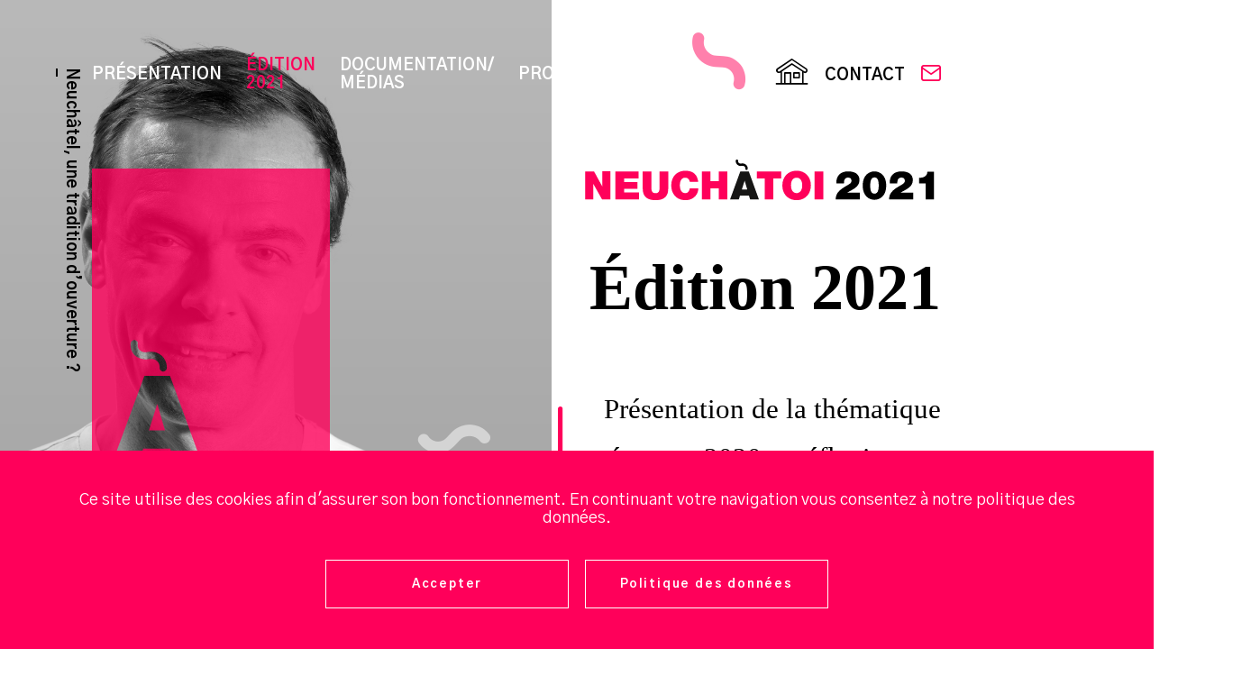

--- FILE ---
content_type: text/html; charset=UTF-8
request_url: https://www.neuchatoi.ch/edition-2021/
body_size: 10145
content:

<!doctype html>
<html lang="fr-FR">
<head>
    
    <!-- Global page settings -->
    <meta charset="UTF-8">
    <meta name="viewport" content="width=device-width, initial-scale=1.0">
    <link rel="canonical" href="https://www.neuchatoi.ch">

    <!-- SEO -->
    <title>Neuchatoi - Édition 2021</title>
    <meta name="description" content="Neuchâtel, une tradition d’ouverture ? Manifestations et association NeuchàToi">
        <meta name="keywords" content="Neuchâtel,différence,manifestation intercultrurelle,Neuchàtoi,population">
    
    <!-- Robots -->
    <meta name="robots" content="all">

    
        <!-- Humans -->
    <link type="text/plain" rel="author" href="/humans.txt">
    
        <!-- Google Fonts -->
    <link href="https://fonts.googleapis.com/css?family=Gothic+A1:100,400,700" rel="stylesheet">
    <link href="https://use.typekit.net/duf2xek.css" rel="stylesheet">
    
    
    <!-- Default favicons -->
    <link rel="icon" type="image/png" sizes="16x16" href="https://www.neuchatoi.ch/wp-content/themes/neue/webroot/img/favicon/favicon-16x16.png">
    <link rel="icon" type="image/png" sizes="32x32" href="https://www.neuchatoi.ch/wp-content/themes/neue/webroot/img/favicon/favicon-32x32.png">
    <link rel="icon" type="image/png" sizes="96x96" href="https://www.neuchatoi.ch/wp-content/themes/neue/webroot/img/favicon/favicon-96x96.png">

    <!-- Microsoft favicon -->
    <meta name="msapplication-TileImage" content="https://www.neuchatoi.ch/wp-content/themes/neue/webroot/img/favicon/ms-icon-144x144.png">
    
    <!-- Apple favicons -->
    <link rel="apple-touch-icon" sizes="57x57" href="https://www.neuchatoi.ch/wp-content/themes/neue/webroot/img/favicon/apple-icon-57x57.png">
    <link rel="apple-touch-icon" sizes="60x60" href="https://www.neuchatoi.ch/wp-content/themes/neue/webroot/img/favicon/apple-icon-60x60.png">
    <link rel="apple-touch-icon" sizes="72x72" href="https://www.neuchatoi.ch/wp-content/themes/neue/webroot/img/favicon/apple-icon-72x72.png">
    <link rel="apple-touch-icon" sizes="76x76" href="https://www.neuchatoi.ch/wp-content/themes/neue/webroot/img/favicon/apple-icon-76x76.png">
    <link rel="apple-touch-icon" sizes="114x114" href="https://www.neuchatoi.ch/wp-content/themes/neue/webroot/img/favicon/apple-icon-114x114.png">
    <link rel="apple-touch-icon" sizes="120x120" href="https://www.neuchatoi.ch/wp-content/themes/neue/webroot/img/favicon/apple-icon-120x120.png">
    <link rel="apple-touch-icon" sizes="144x144" href="https://www.neuchatoi.ch/wp-content/themes/neue/webroot/img/favicon/appple-icon-144x144.png">
    <link rel="apple-touch-icon" sizes="152x152" href="https://www.neuchatoi.ch/wp-content/themes/neue/webroot/img/favicon/apple-icon-152x152.png">
    <link rel="apple-touch-icon" sizes="180x180" href="https://www.neuchatoi.ch/wp-content/themes/neue/webroot/img/favicon/apple-icon-180x180.png">

    <!-- Android favicons -->
    <link rel="icon" type="image/png" sizes="36x36"  href="https://www.neuchatoi.ch/wp-content/themes/neue/webroot/img/favicon/android-icon-36x36.png">
    <link rel="icon" type="image/png" sizes="48x48"  href="https://www.neuchatoi.ch/wp-content/themes/neue/webroot/img/favicon/android-icon-48x48.png">
    <link rel="icon" type="image/png" sizes="192x192"  href="https://www.neuchatoi.ch/wp-content/themes/neue/webroot/img/favicon/android-icon-192x192.png">
    <link rel="icon" type="image/png" sizes="512x512"  href="https://www.neuchatoi.ch/wp-content/themes/neue/webroot/img/favicon/android-icon-512x512.png">
    
    
        <!-- Manifest & Theme -->
    <meta name="theme-color" content="#000">
    <meta name="msapplication-TileColor" content="#000">
    <link rel="manifest" href="/manifest.json">
    
    
        
	<!-- This site is optimized with the Yoast SEO plugin v15.6.2 - https://yoast.com/wordpress/plugins/seo/ -->
	<meta name="description" content="Neuchâtel, une tradition d’ouverture ? Manifestations et association NeuchàToi" />
	<meta name="robots" content="index, follow, max-snippet:-1, max-image-preview:large, max-video-preview:-1" />
	<link rel="canonical" href="https://www.neuchatoi.ch/edition-2021/" />
	<meta property="og:locale" content="fr_FR" />
	<meta property="og:type" content="article" />
	<meta property="og:title" content="Neuchatoi - Édition 2021" />
	<meta property="og:description" content="Neuchâtel, une tradition d’ouverture ? Manifestations et association NeuchàToi" />
	<meta property="og:url" content="https://www.neuchatoi.ch/edition-2021/" />
	<meta property="og:site_name" content="Neuchatoi" />
	<meta property="article:modified_time" content="2020-11-02T10:23:15+00:00" />
	<meta property="og:image" content="https://www.neuchatoi.ch/wp-content/uploads/2021/01/neuchatoi-rs.jpg" />
	<meta property="og:image:width" content="800" />
	<meta property="og:image:height" content="420" />
	<meta name="twitter:card" content="summary_large_image" />
	<script type="application/ld+json" class="yoast-schema-graph">{"@context":"https://schema.org","@graph":[{"@type":"WebSite","@id":"https://www.neuchatoi.ch/#website","url":"https://www.neuchatoi.ch/","name":"Neuchatoi","description":"Neuch\u00e2tel, une tradition d\u2019ouverture ? Manifestations et association Neuch\u00e0Toi","potentialAction":[{"@type":"SearchAction","target":"https://www.neuchatoi.ch/?s={search_term_string}","query-input":"required name=search_term_string"}],"inLanguage":"fr-FR"},{"@type":"WebPage","@id":"https://www.neuchatoi.ch/edition-2021/#webpage","url":"https://www.neuchatoi.ch/edition-2021/","name":"Neuchatoi - \u00c9dition 2021","isPartOf":{"@id":"https://www.neuchatoi.ch/#website"},"datePublished":"2020-03-20T06:28:44+00:00","dateModified":"2020-11-02T10:23:15+00:00","description":"Neuch\u00e2tel, une tradition d\u2019ouverture ? Manifestations et association Neuch\u00e0Toi","inLanguage":"fr-FR","potentialAction":[{"@type":"ReadAction","target":["https://www.neuchatoi.ch/edition-2021/"]}]}]}</script>
	<!-- / Yoast SEO plugin. -->


<link rel='dns-prefetch' href='//s.w.org' />
		<script type="text/javascript">
			window._wpemojiSettings = {"baseUrl":"https:\/\/s.w.org\/images\/core\/emoji\/13.0.0\/72x72\/","ext":".png","svgUrl":"https:\/\/s.w.org\/images\/core\/emoji\/13.0.0\/svg\/","svgExt":".svg","source":{"concatemoji":"https:\/\/www.neuchatoi.ch\/wp-includes\/js\/wp-emoji-release.min.js?ver=5.5.17"}};
			!function(e,a,t){var n,r,o,i=a.createElement("canvas"),p=i.getContext&&i.getContext("2d");function s(e,t){var a=String.fromCharCode;p.clearRect(0,0,i.width,i.height),p.fillText(a.apply(this,e),0,0);e=i.toDataURL();return p.clearRect(0,0,i.width,i.height),p.fillText(a.apply(this,t),0,0),e===i.toDataURL()}function c(e){var t=a.createElement("script");t.src=e,t.defer=t.type="text/javascript",a.getElementsByTagName("head")[0].appendChild(t)}for(o=Array("flag","emoji"),t.supports={everything:!0,everythingExceptFlag:!0},r=0;r<o.length;r++)t.supports[o[r]]=function(e){if(!p||!p.fillText)return!1;switch(p.textBaseline="top",p.font="600 32px Arial",e){case"flag":return s([127987,65039,8205,9895,65039],[127987,65039,8203,9895,65039])?!1:!s([55356,56826,55356,56819],[55356,56826,8203,55356,56819])&&!s([55356,57332,56128,56423,56128,56418,56128,56421,56128,56430,56128,56423,56128,56447],[55356,57332,8203,56128,56423,8203,56128,56418,8203,56128,56421,8203,56128,56430,8203,56128,56423,8203,56128,56447]);case"emoji":return!s([55357,56424,8205,55356,57212],[55357,56424,8203,55356,57212])}return!1}(o[r]),t.supports.everything=t.supports.everything&&t.supports[o[r]],"flag"!==o[r]&&(t.supports.everythingExceptFlag=t.supports.everythingExceptFlag&&t.supports[o[r]]);t.supports.everythingExceptFlag=t.supports.everythingExceptFlag&&!t.supports.flag,t.DOMReady=!1,t.readyCallback=function(){t.DOMReady=!0},t.supports.everything||(n=function(){t.readyCallback()},a.addEventListener?(a.addEventListener("DOMContentLoaded",n,!1),e.addEventListener("load",n,!1)):(e.attachEvent("onload",n),a.attachEvent("onreadystatechange",function(){"complete"===a.readyState&&t.readyCallback()})),(n=t.source||{}).concatemoji?c(n.concatemoji):n.wpemoji&&n.twemoji&&(c(n.twemoji),c(n.wpemoji)))}(window,document,window._wpemojiSettings);
		</script>
		<style type="text/css">
img.wp-smiley,
img.emoji {
	display: inline !important;
	border: none !important;
	box-shadow: none !important;
	height: 1em !important;
	width: 1em !important;
	margin: 0 .07em !important;
	vertical-align: -0.1em !important;
	background: none !important;
	padding: 0 !important;
}
</style>
	<link rel='stylesheet' id='wp-block-library-css'  href='https://www.neuchatoi.ch/wp-includes/css/dist/block-library/style.min.css?ver=5.5.17' type='text/css' media='all' />
<script type='text/javascript' src='https://www.neuchatoi.ch/wp-includes/js/jquery/jquery.js?ver=1.12.4-wp' id='jquery-core-js'></script>
<link rel="https://api.w.org/" href="https://www.neuchatoi.ch/wp-json/" /><link rel="alternate" type="application/json" href="https://www.neuchatoi.ch/wp-json/wp/v2/pages/68" /><link rel="EditURI" type="application/rsd+xml" title="RSD" href="https://www.neuchatoi.ch/xmlrpc.php?rsd" />
<link rel="wlwmanifest" type="application/wlwmanifest+xml" href="https://www.neuchatoi.ch/wp-includes/wlwmanifest.xml" /> 
<link rel='shortlink' href='https://www.neuchatoi.ch/?p=68' />
<link rel="alternate" type="application/json+oembed" href="https://www.neuchatoi.ch/wp-json/oembed/1.0/embed?url=https%3A%2F%2Fwww.neuchatoi.ch%2Fedition-2021%2F" />
<link rel="alternate" type="text/xml+oembed" href="https://www.neuchatoi.ch/wp-json/oembed/1.0/embed?url=https%3A%2F%2Fwww.neuchatoi.ch%2Fedition-2021%2F&#038;format=xml" />
</head>
<body class="page-template page-template-templates page-template-template-page page-template-templatestemplate-page-php page page-id-68" data-reference-page="edition2021" style="opacity:0;">

    <header>

        
<nav>

    <div class="main-menu-trigger flex toggle-on-click show-mobile" data-toggle-target="body" data-toggle-class="menu-active" id="main_menu_trigger">
        <div class="menu-burger"></div>
    </div>

</nav>

<div class="main-menu" id="main_menu">
    <div class="wrapper">

                <ul>

                                <li><a href="https://www.neuchatoi.ch/presentation/">Présentation</a></li>
                                    <li class="active"><a href="https://www.neuchatoi.ch/edition-2021/">Édition<br>2021</a></li>
                                    <li><a href="https://www.neuchatoi.ch/medias/">Documentation/<br>Médias</a></li>
                                    <li><a href="https://www.neuchatoi.ch/programme/">Programme</a></li>
                
                
                    </ul>

        
<a href="https://www.neuchatoi.ch" class="logo"></a>    </div>
</div>
<div class="main-banner flex">

	<span class="header-slogan">Neuchâtel, une tradition d’ouverture ?</span>
	<div class="slider main-banner-slider-full-images flex bg-img" data-img-desktop="https://www.neuchatoi.ch/wp-content/uploads/2020/07/home-slider-2_desktop.png" data-img-tablet="https://www.neuchatoi.ch/wp-content/uploads/2020/05/home-slider-2_tablet.png" data-img-mobile="https://www.neuchatoi.ch/wp-content/uploads/2020/05/home-slider-2_mobile.png">
	
		    
        <div class="letter-container scrollify anim-smooth scrollified" data-visible-offset-bottom="0">
                    
            <div class="letter flex">
                <div></div>
                <div>


                    <div>
                        <svg xmlns="http://www.w3.org/2000/svg" viewBox="0 0 315 315">
                            <path d="M315 315H0V0h315v315zm-209.63-65.33h55.59l7.37 25.04h55.82L160.5 99.92h-52.65L43.47 274.71h54.06l7.84-25.04zM122.12 65.1c2.98-.05 5.91.75 8.45 2.29 5.71 3.14 9.1 9.29 8.69 15.79-.48 4.02 2.38 7.67 6.4 8.15s7.67-2.38 8.15-6.4c.33-3.87-.06-7.76-1.14-11.49a31.06 31.06 0 00-4.64-9.71 32.048 32.048 0 00-10.12-9.02 30.275 30.275 0 00-15.77-4.26c-2.51.04-5.02.23-7.51.57-1.86.26-3.73.41-5.6.46-2.68.05-5.32-.65-7.62-2.01a14.624 14.624 0 01-7.28-14.63 7.333 7.333 0 00-5.97-8.41c-3.99-.7-7.78 1.97-8.48 5.96-.14.8-3.19 19.59 14.39 29.77A28.7 28.7 0 00109 66.15c2.46-.04 4.91-.22 7.35-.55h.01c1.9-.3 3.83-.46 5.76-.5zm28.09 147.14h-33.06l16.92-53.81h.45l15.69 53.81z"/>
                        </svg>

                    </div>

                    <!-- <object data="http://neuchatoi.agenceneue.ch/wp-content/themes/neue/webroot/img/a-box.svg" class="main-letter" width="170" height="170" type="image/svg+xml">
                        <img class="main-letter" src="http://neuchatoi.agenceneue.ch/wp-content/themes/neue/webroot/img/a-box.svg" alt="letter" title="{Site name}">
                    </object> -->
                    <div>&nbsp;</div>
                </div>
            </div>
            
            <nav class="chapters-nav flex only-mobile">

                <div class="chapters-nav-button out-bottom-spacing-medium">
                    <button data-action="prev" class="icon-arrow"></button>
                    <button	data-action="next" class="icon-arrow"></button>
                </div>

                <div class="chapters-nav-number">
                    <span class="active"></span>/<span></span>
                </div>	

            </nav> 
            
        </div>
        
        <span class="icon-arrow scroll-down-arrow only-mobile"></span>
        
        
	</div>

	<div class="main-banner-txt-content in-top-spacing-medium out-left-spacing-huge only-desktop white-area">

		<div class="main-banner-txt">
			<div class="home-contact flex">
				<a href="https://www.neuchatoi.ch/" title="Retour à l'accueil"><span class="icon-home"></span>
				<a href="mailto:info@neuchatoi.ch" class="contact-link" title="Contactez-nous">Contact<span class="icon-mail"></span></a>
			</div>
			
			<div class="content scrollify anim-smooth" data-visible-offset-bottom="20vh">
				
					
<a href="https://www.neuchatoi.ch" class="logo"></a>		
					<h1>Édition 2021</h1>
		
					<p class="txt-big">Présentation de la thématique prévue en 2020 et réflexion sur la thématique 2021</p>				</div>

				
			</div>
		</div>
		
		<div class="only-desktop in-spacing-right white-area">&nbsp;</div>
	</div>
	

</div>
 

<span class="icon-arrow scroll-down-arrow only-desktop"></span>
		<span class="icon-pasta no-select scrollify anim-scale-in only-desktop" data-visible-offset-bottom="0"></span>
		<span class="icon-pasta no-select scrollify anim-scale-in only-desktop" data-visible-offset-bottom="0"></span>
		<span class="icon-pasta no-select scrollify anim-scale-in only-desktop" data-visible-offset-bottom="0"></span>
		<span class="icon-pasta no-select scrollify anim-scale-in only-desktop" data-visible-offset-bottom="0"></span>

    </header>

    <main>

		<span class="icon-pasta no-select scrollify anim-scale-in only-desktop" data-visible-offset-bottom="0"></span>
		<span class="icon-pasta no-select scrollify anim-scale-in only-desktop" data-visible-offset-bottom="0"></span>
		<span class="icon-pasta no-select scrollify anim-scale-in only-desktop" data-visible-offset-bottom="0"></span>
		<span class="icon-pasta no-select scrollify anim-scale-in only-desktop" data-visible-offset-bottom="0"></span>
		<span class="icon-pasta no-select scrollify anim-scale-in only-desktop" data-visible-offset-bottom="0"></span>
		<span class="icon-pasta no-select scrollify anim-scale-in only-desktop" data-visible-offset-bottom="0"></span>

	<style>
	
		.icon-pasta {
			font-size: 3.5rem;
			display: inline-block;
			position: absolute;
			color: #FF015A;
		}

		.icon-pasta:hover {
			animation: rotation 1s backwards;
		}

		@keyframes rotation {
			0 {color: #FF015A;}
			50% {color: black;}
			100% {color: #FF015A;}
		}

		/* Footer */

		body > header .icon-pasta {
			z-index: 2000;
		}

		body > header .icon-pasta:first-of-type {
			bottom: 20%;
			left: 2%;
			-webkit-transform: rotate(30deg);
			-moz-transform: rotate(30deg);
			-o-transform: rotate(30deg);
			transform: rotate(30deg);
			color: white;
		}
	
		body > header .icon-pasta:nth-of-type(2) {
			bottom: 28%;
			left: 37%;
			-webkit-transform: rotate(-50deg);
			-moz-transform: rotate(-50deg);
			-o-transform: rotate(-50deg);
			transform: rotate(-50deg);
			color: white;
		}

		body > header .icon-pasta:nth-of-type(3) {
			top: 5%;
			left: 60%;
			-webkit-transform: rotate(180deg);
			-moz-transform: rotate(180deg);
			-o-transform: rotate(180deg);
			transform: rotate(180deg);
		}

		body > header .icon-pasta:nth-of-type(4) {
			bottom: 20%;
			left: 85%;
			-webkit-transform: rotate(-90deg);
			-moz-transform: rotate(-90deg);
			-o-transform: rotate(-90deg);
			transform: rotate(-90deg);
		}

		@media screen and (max-width: 992px) {

			body > header .icon-pasta:nth-of-type(2) {
				display: none;
			}

		}

		/* Main */

		body > main {
			position: relative;
		}

		body > main .icon-pasta {
			z-index: -1;
		}

		body > main .icon-pasta:first-of-type {
			top: 5%;
			left: 25%;
		}

		body > main .icon-pasta:nth-of-type(2) {
			top: 10%;
			left: 0%;
			-webkit-transform: translateX(-50%) rotate(90deg);
			-moz-transform: translateX(-50%) rotate(90deg);
			-o-transform: translateX(-50%) rotate(90deg);
			transform: translateX(-50%) rotate(90deg);
		}

		body > main .icon-pasta:nth-of-type(3) {
			top: 30%;
			left: 35%;
			-webkit-transform: rotate(20deg);
			-moz-transform: rotate(20deg);
			-o-transform: rotate(20deg);
			transform: rotate(20deg);
		}

		body > main .icon-pasta:nth-of-type(4) {
			top: 22%;
			right: 5%;
			-webkit-transform: rotate(-35deg);
			-moz-transform: rotate(-35deg);
			-o-transform: rotate(-35deg);
			transform: rotate(-35deg);
		}

		body > main .icon-pasta:nth-of-type(5) {
			top: 50%;
			left: 15%;
			-webkit-transform: rotate(80deg);
			-moz-transform: rotate(80deg);
			-o-transform: rotate(80deg);
			transform: rotate(80deg);
		}

		body > main .icon-pasta:nth-of-type(6) {
			bottom: 20%;
			right: 15%;
			-webkit-transform: rotate(20deg);
			-moz-transform: rotate(20deg);
			-o-transform: rotate(20deg);
			transform: rotate(20deg);
		}

	</style><section class="sct-intro">

			<div class="flex">
				<div class="flex scrollify anim-smooth" data-visible-offset-bottom="-20vh">
					<div class="chapter-number">
			
						
						<span class="pink bg-pink-b">&nbsp;</span>

		</div>				</div>
				<div class="out-left-spacing-huge font-huge scrollify">
					<div class="pink-area txt-huge flex bg-img" data-img-desktop="https://www.neuchatoi.ch/wp-content/uploads/2020/08/edition-intro_desktop.jpg" data-img-tablet="https://www.neuchatoi.ch/wp-content/uploads/2020/08/edition-intro_tablet.jpg" data-img-mobile="https://www.neuchatoi.ch/wp-content/uploads/2020/08/edition-intro_mobile.jpg">
													<div><h1> </h1></div>
											</div>
				</div>
				<div class="flex scrollify anim-smooth" data-visible-offset-bottom="-20vh"">
					
<nav class="social-networks">
	<a href="https://www.facebook.com/NeuchaToi" class="icon-facebook" target="_blank" title="Suivez-nous sur Facebook"></a>
    <a href="https://www.instagram.com/neuchatoi/" class="icon-instagram" target="_blank" title="Suivez-nous sur Instagram"></a>
</nav>				</div>
			</div>        
		
		</section>
<section class="sct-page-title out-top-spacing-large">
			<h1 class="txt-center scrollify anim-smooth" data-visible-offset-bottom=30vh>
				Édition 2021			</h1>
		</section>

<section class="sct-content edition in-spacing-h out-top-spacing-huge in-bottom-spacing-large large-container center">

    <p class="txt-huge scrollify anim-smooth" data-visible-offset-bottom="30vh">NeuchàToi 2020 : « Neuchâtel, tradition d’ouverture ? Dialoguer pour mieux vivre ensemble et lutter contre les stéréotypes »</p>
    <div class="h-block-4-6 flex out-v-spacing-huge">
        <div>
            <div class="bg-img vertical-img relative scrollify anim-smooth anim-rank-1" data-visible-offset-bottom="30vh" data-img-desktop="https://www.neuchatoi.ch/wp-content/uploads/2020/08/edition-vertical-img_desktop.jpg" data-img-tablet="https://www.neuchatoi.ch/wp-content/uploads/2020/08/edition-vertical-img_tablet.jpg" data-img-mobile="https://www.neuchatoi.ch/wp-content/uploads/2020/08/edition-vertical-img_mobile.jpg">&nbsp;</div>        </div>
        <div>

            <div class="content out-bottom-spacing-huge scrollify anim-smooth anim-rank-2" data-visible-offset-bottom="30vh">
                <p class="txt-big">La cinquième édition de NeuchàToi souhaitait inviter, en 2020, la population neuchâteloise et les acteurs de l’intégration à s’interroger sur la tradition d’ouverture, réelle ou supposée, de Neuchâtel et à porter leur regard sur la politique cantonale d’intégration interculturelle dans le cadre de son 30ème anniversaire. Toutefois, en raison de la crise sanitaire mondiale qui affecte depuis plusieurs mois la Suisse et le canton de Neuchâtel, le comité d’organisation de NeuchàToi a décidé de reporter les festivités en 2021, à une période qui reste à déterminer.<br />
<br />
NeuchàToi 2020 devait être à la fois l’occasion d’informer sur les principes de la politique interculturelle neuchâteloise, de rediscuter l’identité neuchâteloise sous l’angle de l’ouverture, de questionner les discriminations qui persistent malgré cela et d’évoquer des pistes pour l’avenir.</p>                            </div>

            <div class="chapter-number">
			
						
						<span class="pink bg-pink-b">&nbsp;</span>

		</div>        </div>
    </div>   

    <p class="txt-huge scrollify anim-smooth" data-visible-offset-bottom="30vh">Depuis des siècles, le canton de Neuchâtel est une terre ouverte au Monde et aux idées nouvelles. </p>
    <div class="h-block-4-6 flex out-v-spacing-huge">

        <div>

            <div class="content out-bottom-spacing-huge scrollify anim-smooth anim-rank-2" data-visible-offset-bottom="30vh">
                <p class="txt-big pink">La tradition d’ouverture du canton est régulièrement mise en avant comme l’une de ses caractéristiques majeures qui marque l’identité neuchâteloise mais également les actions des autorités, comme le souligne le Conseil d’Etat dans son rapport de législature 2017-2021: « Depuis des siècles, le canton de Neuchâtel est une terre ouverte au Monde et aux idées nouvelles ».</p>                <p > Son identité évolue en permanence, en se nourrissant des interactions générées par la rencontre de personnes issues de cultures et d’origines diverses. Nous voulons développer un urbanisme contribuant à favoriser la mixité sociale, cultiver les appartenances multiples, promouvoir la rencontre entre toutes les composantes de la société de façon à construire une communauté harmonieuse. Une communauté au sein de laquelle chacune et chacun s’intègre et que chacune et chacun contribue à façonner ». Mais qu’en est-il au sein de la population ?<br />
<br />
Cette ouverture est-elle un mythe ou une réalité ? Quelle orientation souhaite-t-on lui donner pour les années futures ? Quelles sont les discriminations qui persistent ?<br />
<br />
Plus de 170 ans après l’instauration du droit de vote aux étrangers, 40 ans après la célébration de la première Journée neuchâteloise des réfugiés, 30 ans après que le Conseil d’État a décidé de mettre en place des mesures concrètes pour favoriser l’intégration, comment est perçue cette ouverture par la population neuchâteloise?<br />
Comment vit-elle la diversité ? Quels sont les résultats de la politique d’intégration interculturelle ? Comment s’applique-t-elle au quotidien ? Y a-t-il une divergence entre le discours public et la perception de la population ?<br />
<br />
Autant de questions que souhaitait aborder NeuchàToi 2020 au travers des différentes manifestations proposées durant deux mois sur l’ensemble du territoire cantonal.</p>            </div>

            <div class="chapter-number">
			
						
						<span class="pink bg-pink-b">&nbsp;</span>

		</div>        </div>

        <div>
            <div class="bg-img vertical-img relative scrollify anim-smooth anim-rank-1" data-visible-offset-bottom="30vh" data-img-desktop="https://www.neuchatoi.ch/wp-content/uploads/2020/08/edition-vertical-img_desktop1-1.jpg" data-img-tablet="https://www.neuchatoi.ch/wp-content/uploads/2020/08/edition-vertical-img_mobile1-1.jpg" data-img-mobile="https://www.neuchatoi.ch/wp-content/uploads/2020/08/edition-vertical-img_tablet1-1.jpg">&nbsp;</div>        </div>
    </div>   

    <p class="txt-huge scrollify anim-smooth" data-visible-offset-bottom="30vh">Thématique NeuchàToi 2021 ?</p>
    <div class="h-block-4-6 flex out-v-spacing-huge">
        <div>
            <div class="bg-img vertical-img relative scrollify anim-smooth anim-rank-1" data-visible-offset-bottom="30vh" data-img-desktop="https://www.neuchatoi.ch/wp-content/uploads/2020/08/edition-vertical-img_desktop2.jpg" data-img-tablet="https://www.neuchatoi.ch/wp-content/uploads/2020/08/edition-vertical-img_tablet2.jpg" data-img-mobile="https://www.neuchatoi.ch/wp-content/uploads/2020/08/edition-vertical-img_mobile2.jpg">&nbsp;</div>        </div>
        <div>

            <div class="content out-bottom-spacing-huge scrollify anim-smooth anim-rank-2" data-visible-offset-bottom="30vh">
                <p class="txt-big">Dans le cadre des réflexions qui seront menées en vue de l’édition 2021, le comité d’organisation analysera les différents aspects de la thématique 2020 afin de voir dans quelle mesure ceux-ci peuvent être repris ou si des adaptations s’avèrent nécessaires en fonction de la situation et des besoins de cohésion sociale et de solidarité à ce moment-là.</p>                            </div>

            <div class="chapter-number">
			
						
						<span class="pink bg-pink-b">&nbsp;</span>

		</div>        </div>
    </div>   

</section>

    <section class="sct-sponsors primary-sponsors in-spacing-h out-bottom-spacing-huge">
        <div class="sponsors-grid sponsors-grid-txt">
            <p class="txt-big pink anim-smooth scrollify" data-visible-offset-bottom="20vh">Sponsors</p>
            <br>
            <div class="fg fg-lm-3a fg-sm-4a fg-6a">
                                    <div class="anim-smooth scrollify" data-visible-offset-bottom="20vh">
                        <a href="https://www.ne.ch/Pages/accueil.aspx" title="Ne.ch" target="_blank" rel="noopener noreferer" class="bg-img" style="background-image:url(https://www.neuchatoi.ch/wp-content/uploads/2020/07/logo1.png)"></a>
                    </div>
                                    <div class="anim-smooth scrollify" data-visible-offset-bottom="20vh">
                        <a href="https://www.neuchatelville.ch/fr/" title="Ville de Neuchâtel" target="_blank" rel="noopener noreferer" class="bg-img" style="background-image:url(https://www.neuchatoi.ch/wp-content/uploads/2021/07/ville_neuchatel.png)"></a>
                    </div>
                                    <div class="anim-smooth scrollify" data-visible-offset-bottom="20vh">
                        <a href="https://www.ne.ch/autorites/DEAS/COSM/Organisation/Pages/Programme-cantonal-d'int%C3%A9gration.aspx" title="PIC Neuchâtel" target="_blank" rel="noopener noreferer" class="bg-img" style="background-image:url(https://www.neuchatoi.ch/wp-content/uploads/2020/07/logo3.png)"></a>
                    </div>
                                    <div class="anim-smooth scrollify" data-visible-offset-bottom="20vh">
                        <a href="https://www.chaux-de-fonds.ch/" title="La Chaux-de-Fonds" target="_blank" rel="noopener noreferer" class="bg-img" style="background-image:url(https://www.neuchatoi.ch/wp-content/uploads/2020/07/logo4.png)"></a>
                    </div>
                                    <div class="anim-smooth scrollify" data-visible-offset-bottom="20vh">
                        <a href="https://www.val-de-ruz.ch/fr/accueil/" title="Val-de-Ruz" target="_blank" rel="noopener noreferer" class="bg-img" style="background-image:url(https://www.neuchatoi.ch/wp-content/uploads/2020/07/logo5.png)"></a>
                    </div>
                                    <div class="anim-smooth scrollify" data-visible-offset-bottom="20vh">
                        <a href="https://www.val-de-travers.ch/" title="Val-de-Travers" target="_blank" rel="noopener noreferer" class="bg-img" style="background-image:url(https://www.neuchatoi.ch/wp-content/uploads/2020/07/logo6.png)"></a>
                    </div>
                                    <div class="anim-smooth scrollify" data-visible-offset-bottom="20vh">
                        <a href="https://www.loro.ch/fr" title="Loterie Romande" target="_blank" rel="noopener noreferer" class="bg-img" style="background-image:url(https://www.neuchatoi.ch/wp-content/uploads/2020/07/logo8.png)"></a>
                    </div>
                                    <div class="anim-smooth scrollify" data-visible-offset-bottom="20vh">
                        <a href="http://www.facchinettisa.ch/" title="Facchinetti " target="_blank" rel="noopener noreferer" class="bg-img" style="background-image:url(https://www.neuchatoi.ch/wp-content/uploads/2020/07/logo9.png)"></a>
                    </div>
                                    <div class="anim-smooth scrollify" data-visible-offset-bottom="20vh">
                        <a href="https://www.sem.admin.ch/ekm/fr/home/projekte/citoyen.html#:~:text=Pour%20atteindre%20cet%20objectif%2C%20la,co%2Dconstruction%20et%20la%20cod%C3%A9cision." title="Programme citoyenneté CFM" target="_blank" rel="noopener noreferer" class="bg-img" style="background-image:url(https://www.neuchatoi.ch/wp-content/uploads/2020/09/Citoyennete_f.jpg)"></a>
                    </div>
                                    <div class="anim-smooth scrollify" data-visible-offset-bottom="20vh">
                        <a href="https://www.sem.admin.ch/ekm/fr/home.html" title="CFM" target="_blank" rel="noopener noreferer" class="bg-img" style="background-image:url(https://www.neuchatoi.ch/wp-content/uploads/2020/09/cfm_logo.png)"></a>
                    </div>
                                    <div class="anim-smooth scrollify" data-visible-offset-bottom="20vh">
                        <a href="http://groupe-e.ch" title="Groupe E" target="_blank" rel="noopener noreferer" class="bg-img" style="background-image:url(https://www.neuchatoi.ch/wp-content/uploads/2021/02/GE_logo_2020_RVB.png)"></a>
                    </div>
                            </div>
        </div>
    </section>

    </main>

    <footer class="relative black-area">

        <div class="lift flex flex-center" id="lift">
            <span class="icon-arrow"></span>
        </div>

        <div class="flex out-bottom-spacing-large">
            <span class="txt-center txt-big">Suivez l’actualité de l’événement sur</span>
            
<nav class="social-networks">
	<a href="https://www.facebook.com/NeuchaToi" class="icon-facebook" target="_blank" title="Suivez-nous sur Facebook"></a>
    <a href="https://www.instagram.com/neuchatoi/" class="icon-instagram" target="_blank" title="Suivez-nous sur Instagram"></a>
</nav>        </div>

        <div class="footer-menu flex out-bottom-spacing-large in-bottom-spacing-medium txt-upper">
            <div><a href="https://www.neuchatoi.ch/presentation/"><span class="chapter-text-link-footer">Présentation</span></a><a href="https://www.neuchatoi.ch/edition-2021/"><span class="chapter-text-link-footer">Édition 2021</span></a></div>
<a href="https://www.neuchatoi.ch" class="logo"></a><div><a href="https://www.neuchatoi.ch/medias/"><span class="chapter-text-link-footer">Documentation / Médias</span></a><a href="https://www.neuchatoi.ch/sponsors-donateurs/"><span class="chapter-text-link-footer">Sponsors / Donateurs</span></a>
                        </div>

        </div>

        <div class="flex out-bottom-spacing-large">
            <div>
                <p class="txt-center">
                    <strong>Téléphone & fax</strong>
                    <br>
                    T : <a href="tel:0328897442">032 889 74 42</a>                    <br>
                    <span>F : 032 722 04 04</span>
                </p>
            </div>

            <div>
                <address class="txt-center">
                    <strong>Neuchàtoi association</strong><br>
                    <span>
                        c/o Service de la Cohésion Multiculturelle<br>
                        Place de la Gare 6<br>2300 La Chaux-de-Fonds
                    </span>
                </address>
            </div>

            <div>
                <p class="txt-center">
                    <strong>Adresse mail</strong>
                    <br>
                    <a href="mailto:info@neuchatoi.ch">info@neuchatoi.ch</a>                </p>
            </div>
        </div>
        
        <div class="flex">
            <span>@neuchatoi2026<span class="tide only-desktop" >&#126;</span></span>
            <span><a href="https://agenceneue.com">Made with &lt;3</a></span>
            <span>            
                <span class="tide only-desktop" >&#126;</span>  
                <a data-action="data_politics" class="link">
                    Politique des données                </a>
            </span>
        </div>

    </footer>

    <section class="lightbox" id="lightbox" data-ref="true">
        <div class="wrapper">

            <button data-action="close">
                <span class="icon-more"></span>
            </button>

            <div class="content">
                
                <div class="loader">
                    Loading...
                </div>

                <div class="slider-container" id="lightbox_slider"></div>

            </div>

        </div>
    </section>

    <div class="cookies-banner" id="cookies_banner">

        <div class="cookies-banner-wrapper">

            <div class="cookies-banner-header">
            
                <p>Ce site utilise des cookies afin d'assurer son bon fonctionnement. En continuant votre navigation vous consentez à notre politique des données.</p>
                
                <nav>
                    <button data-action="close">Accepter</button>
                    <button data-action="data_politics">Politique des données</button>
                </nav>

            </div>

            <div class="content">

                <div class="small-container">
                    
                    <em>Dernière mise à jour: <span data-linked="updated-data">13.03.2019</em>

                    <section>
                        <p class="txt-big">Contexte général</p>
                        <p><span data-linked="company-name">Neuchatoi</span> apporte une attention toute particulière à la protection des données afin de respecter la sphère privée. C'est dans ce but que <span data-linked="company-name">Neuchatoi</span> s'engage à respecter <a href="https://www.admin.ch/opc/fr/classified-compilation/19920153/index.html" target="_blank">la loi fédérale sur la protection des données</a> ainsi que le <a href="http://eur-lex.europa.eu/legal-content/FR/TXT/PDF/?uri=CELEX:32016R0679&amp;from=FR" target="_blank">règlement général européen sur la protection des données (RGPD UE)</a>.</p>
                    </section>

                    <section>
                        <p class="txt-big">Comment collectez-vous mes données&nbsp;?</p>
                        <p>Lors de la navigation sur notre site nous récoltons diverses informations. Ces dernières ne sont accessibles que par le service technique qui est soumis au secret professionnel. Ces données permettent d'assurer la sécurité ainsi que le bon fonctionnement de notre site.</p>
                        <p>Voici les domaines dans lesquels vos données sont utilisées:</p>
                        <ul>

                            <li data-linked="user-account" style="display: none;">Données d'identification personnelle: nom d'utilisateur</li>

                            <li>Données de connexion au site: données relatives à votre navigateur (adresse ip, nom du navigateur, ...).</li>

                            <li data-linked="google-analytics" style="display: none;">Données d'analyse: permet d'analyser la fréquentation et les habitudes des visiteurs du site.</li>

                            <li data-linked="forms">Données provenant des formulaires présents sur note site.</li>
            
                            <li data-linked="newsletter">Données reçues dans les courriers physiques ou numériques que vous nous envoyés.</li>

                        </ul>
                    </section>

                    <section>
                        <p class="txt-big">Où stockez-vous mes données&nbsp;?</p>
                        <p>Vos données sont stockées sur des serveurs suisses sécurisés. Ils sont munis des dernières technologies matériels et bénéficient des meilleures protections.</p>
                    </section>

                    <section>
                        <p class="txt-big">Que faisons nous des données collectées&nbsp;?</p>
                        <p><span data-linked="company-name">Neuchatoi</span> s'engage à ne pas vendre les données collectées à des sociétés tierces. Vos données sont protégées et uniquement utilisées dans le cadre de votre relation avec <span data-linked="company-name">Neuchatoi</span>.</p>
                    </section>

                    <section>
                        <p class="txt-big">Cookies</p>
                        <p>Il s'agit de petits fichiers stockés dans votre navigateur pendant une durée définie. Ils permettent de conserver vos données de navigation comme par exemple le choix de la langue. Sur ce site, ils sont destinés à des fins statistiques, aucune donnée personnelle de quelques natures que ce soit n'est vendue ou donnée à des personnes morales ou physiques. Ces données ne servent qu'à l'analyse du trafic de notre site ainsi qu'à l'analyse de la sécurité et du bon fonctionnement de ce dernier.</p>
                    </section>

                    <section>
                        <p class="txt-big">Quels sont mes droits concernant mes données&nbsp;?</p>
                        <p>Vous pouvez à tout moment demander la suppression totale de toutes les données vous concernant (art. 17 RGPD), il s'agit du "droit à l'oubli".</p>
                        <p>Vous pouvez à tout moment demander une "copie" des données vous concernant (art. 20 RGPD) il s'agit du droit à la "portabilité des données".</p>
                        <p>Vous pouvez retrouver la liste des lois applicatives en consultant <a href="https://www.admin.ch/opc/fr/classified-compilation/19920153/index.html" target="_blank">la loi fédérale sur la protection des données</a>.</p>
                        <p>Pour toutes demandes, merci de nous envoyer un email à l'adresse suivante <span data-linked="company-email"><a href="mailto:info@neuchatoi.ch">info@neuchatoi.ch</a></span>. Nous nous engageons à la traiter au plus vite, au maximum un mois. Afin de pouvoir accéder à votre requête, nous vous demanderons une preuve de votre identité et ce pour des raisons évidentes de confidentialité et d'identification à la personne.</p>
                    </section>

                    <section>
                        <p class="txt-big">Qui est le responsable des données&nbsp;?</p>
                        <p>Au sens de la réglementation applicable, <span data-linked="company-name">Neuchatoi</span> est responsable du traitement de vos données.</p>
                    </section>

                    <section>
                        <p class="txt-big">Qui puis-je contacter&nbsp;?</p>
                        <p>Pour toutes questions ou demandes concernant cette politique merci de contacter <span data-linked="company-email"><a href="mailto:info@neuchatoi.ch">info@neuchatoi.ch</a></span> et nous nous ferons un plaisir de vous répondre au plus vite.</p>
                    </section>

                    <footer>
                        <button data-action="close">Accepter</button>
                    </footer>

                </div>
            </div>

        </div>
    </div>
<link rel='stylesheet' id='main-css-css'  href='https://www.neuchatoi.ch/wp-content/themes/neue/webroot/css/main.css?ver=1.0.0' type='text/css' media='all' />
<link rel='stylesheet' id='spacing-css'  href='https://www.neuchatoi.ch/wp-content/themes/neue/webroot/css/lib/spacing.css?ver=1.0.0' type='text/css' media='all' />
<link rel='stylesheet' id='flex-grid-css'  href='https://www.neuchatoi.ch/wp-content/themes/neue/webroot/css/lib/flex-grid.css?ver=1.0.0' type='text/css' media='all' />
<link rel='stylesheet' id='m-anim-css'  href='https://www.neuchatoi.ch/wp-content/themes/neue/webroot/css/lib/m-anim.css?ver=1.0.0' type='text/css' media='all' />
<script type='text/javascript' src='https://www.neuchatoi.ch/wp-content/themes/neue/webroot/js/min.js?ver=1.1' id='main-js-js'></script>
<script type='text/javascript' src='https://www.neuchatoi.ch/wp-includes/js/wp-embed.min.js?ver=5.5.17' id='wp-embed-js'></script>

</body>
</html>


--- FILE ---
content_type: text/css
request_url: https://www.neuchatoi.ch/wp-content/themes/neue/webroot/css/main.css?ver=1.0.0
body_size: 14812
content:
/* 

    File: main.css
    Version: 1.2.1
    Author: NEUE
    Last update: 10.07.2019

    Before reading/coding: This style sheet has been written with the "mobile first" logic. It means that your code is firstly for mobiles.
                           Please use the responsive rules to custom other medias.

                           Animation has not yet been implemented but could be used with the external library

    0) Reset CSS
        0.1) Normalize by Necolas
        0.2) Custom Reset

    1) General Style

    2) Layouts
        2.1) Default
            2.1.1) Header
            2.1.2) Main
            2.1.3) Footer

    3) Helpers
        3.1) Spacing
        3.2) Wrappers
        3.3) Container & Contents
        3.4) Text
        3.5) Flex Grid
        3.6) Colors & Areas
        3.7) Other
        3.8) Animations
        3.9) Custom

    4) Icons
        4.1) Icomoon

    5) Content
        5.1) Sections
        5.2) Elements & Parts
        5.3) Pages

    6) Responsive
        6.1) Small media (481px +)
        6.2) Medium media (721px +)
        6.3) Large media (993px +)
        6.4) Huge media (1251px +)
        6.5) Custom media

    7) Overriden area

    8) Dev / Test

/*************************************************************************

    0) Reset CSS

*************************************************************************/

    /*************************************************************************
        0.1) Normalize by Necolas
    *************************************************************************/

    /*! normalize.css v8.0.1 | MIT License | github.com/necolas/normalize.css */
    html{line-height:1.15;-webkit-text-size-adjust:100%}body{margin:0}main{display:block}h1{font-size:2em;margin:.67em 0}hr{box-sizing:content-box;height:0;overflow:visible}pre{font-family:monospace,monospace;font-size:1em}a{background-color:transparent}abbr[title]{border-bottom:none;text-decoration:underline;text-decoration:underline dotted}b,strong{font-weight:bolder}code,kbd,samp{font-family:monospace,monospace;font-size:1em}small{font-size:80%}sub,sup{font-size:75%;line-height:0;position:relative;vertical-align:baseline}sub{bottom:-.25em}sup{top:-.5em}img{border-style:none}button,input,optgroup,select,textarea{font-family:inherit;font-size:100%;line-height:1.15;margin:0}button,input{overflow:visible}button,select{text-transform:none}button,[type="button"],[type="reset"],[type="submit"]{-webkit-appearance:button}button::-moz-focus-inner,[type="button"]::-moz-focus-inner,[type="reset"]::-moz-focus-inner,[type="submit"]::-moz-focus-inner{border-style:none;padding:0}button:-moz-focusring,[type="button"]:-moz-focusring,[type="reset"]:-moz-focusring,[type="submit"]:-moz-focusring{outline:1px dotted ButtonText}fieldset{padding:.35em .75em .625em}legend{box-sizing:border-box;color:inherit;display:table;max-width:100%;padding:0;white-space:normal}progress{vertical-align:baseline}textarea{overflow:auto}[type="checkbox"],[type="radio"]{box-sizing:border-box;padding:0}[type="number"]::-webkit-inner-spin-button,[type="number"]::-webkit-outer-spin-button{height:auto}[type="search"]{-webkit-appearance:textfield;outline-offset:-2px}[type="search"]::-webkit-search-decoration{-webkit-appearance:none}::-webkit-file-upload-button{-webkit-appearance:button;font:inherit}details{display:block}summary{display:list-item}template{display:none}html{line-height:1.15;-webkit-text-size-adjust:100%}body{margin:0}main{display:block}h1{font-size:2em;margin:.67em 0}hr{box-sizing:content-box;height:0;overflow:visible}pre{font-family:monospace,monospace;font-size:1em}a{background-color:transparent}abbr[title]{border-bottom:none;text-decoration:underline;text-decoration:underline dotted}b,strong{font-weight:bolder}code,kbd,samp{font-family:monospace,monospace;font-size:1em}small{font-size:80%}sub,sup{font-size:75%;line-height:0;position:relative;vertical-align:baseline}sub{bottom:-.25em}sup{top:-.5em}img{border-style:none}button,input,optgroup,select,textarea{font-family:inherit;font-size:100%;line-height:1.15;margin:0}button,input{overflow:visible}button,select{text-transform:none}button,[type="button"],[type="reset"],[type="submit"]{-webkit-appearance:button}button::-moz-focus-inner,[type="button"]::-moz-focus-inner,[type="reset"]::-moz-focus-inner,[type="submit"]::-moz-focus-inner{border-style:none;padding:0}button:-moz-focusring,[type="button"]:-moz-focusring,[type="reset"]:-moz-focusring,[type="submit"]:-moz-focusring{outline:1px dotted ButtonText}fieldset{padding:.35em .75em .625em}legend{box-sizing:border-box;color:inherit;display:table;max-width:100%;padding:0;white-space:normal}progress{vertical-align:baseline}textarea{overflow:auto}[type="checkbox"],[type="radio"]{box-sizing:border-box;padding:0}[type="number"]::-webkit-inner-spin-button,[type="number"]::-webkit-outer-spin-button{height:auto}[type="search"]{-webkit-appearance:textfield;outline-offset:-2px}[type="search"]::-webkit-search-decoration{-webkit-appearance:none}::-webkit-file-upload-button{-webkit-appearance:button;font:inherit}details{display:block}summary{display:list-item}template{display:none}[hidden]{display:none}[hidden]{display:none}

    /*************************************************************************
        0.2) Custom reset
    *************************************************************************/

    * {
        -webkit-box-sizing: border-box;
        -moz-box-sizing: border-box;
        -ms-box-sizing: border-box;
        -o-box-sizing: border-box;
        box-sizing: border-box;
    }

    html,
    body {
        -webkit-text-size-adjust: 100%;
           -moz-text-size-adjust: 100%;
            -ms-text-size-adjust: 100%;
             -o-text-size-adjust: 100%;
                text-size-adjust: 100%;
    }

    html {
        height: 100%;
        overflow-x: hidden;
    }

    body {
        padding: 0;
        min-height: 100vh;
        font-size: 1rem;
        text-rendering: optimizeLegibility;
        overflow-x: hidden;
        font-display: fallback; /* 20.03.2019 - only for FireFox, Chrome, Chorme Android, Samsung Internet, Safari , iOS Safari and Opera */
        font-style: normal;
        font-weight: normal;
        font-variant: normal;
        text-transform: none;
        -webkit-font-smoothing: antialiased;
        -moz-osx-font-smoothing: grayscale;
    }

    h1:first-child,
    h2:first-child,
    h3:first-child,
    h4:first-child,
    h5:first-child,
    h6:first-child,
    p:first-child ,
    li:first-child {
        margin-top: 0;
        padding-top: 0;
    }

    h1:last-child,
    h2:last-child,
    h3:last-child,
    h4:last-child,
    h5:last-child,
    h6:last-child,
    p:last-child,
    li:last-child {
        margin-bottom: 0;
        padding-bottom: 0;
    }

    :empty,
    ::empty {
        display: none;
    }

    a,
    body > header .main-menu .logo {
        text-decoration: none;
        color: inherit;
        transition: .4s ease;
        -webkit-transition: .4s ease;
        -moz-transition: .4s ease;
        -ms-transition: .4s ease;
        -o-transition: .4s ease;
    }

    textarea {
        resize: vertical;
    }

    label[for],
    a[href],
    a[data-action],
    button,
    .button {
        cursor: pointer;
    }

    .button:focus,
    button:focus {
        outline: none;
    }

    object,
    svg {
        margin: 0;
        padding: 0;
        outline: none;
        border: none
    }

    path {
        fill: #ff005a !important;
        stroke: #ff005a !important;
        opacity: 0.8;
        stroke-width: 0 !important;

    }

/*************************************************************************

    1) General Style

*************************************************************************/

    html {
        font-size: 14px;
    }

    body {
        color: #000;
        background-color: #fff;
        font-family: 'Gothic A1', sans-serif;
        -webkit-transition: opacity .1s;
        -moz-transition: opacity .1s;
        -o-transition: opacity .1s;
        transition: opacity .1s;
    }

    html.init > body {
        opacity: 1 !important;
    }

    /* General Style > Heading tag */

    h1 {
        font-family: "Big Calson FB";
        font-size: 4rem;
        margin-bottom: 2rem;
    }

    h2 {
        font-size: 2rem;
        margin: 1rem 0;
    }

    h3 {
        font-size: 1.6rem;
        margin: 1rem 0;
    }

    h4 {
        font-size: 1.4rem;
        margin: 1rem 0;
    }

    h5 {
        font-size: 1rem;
        margin: 1rem 0;
    }

    h1,
    h2,
    h3,
    h4,
    h5 {
        line-height: 1em;
        word-break: break-word;
    }

    ul {
        margin-top: 0;
        margin-bottom: 0;
    }

    /* General Style > Form */

    input[type='number'] {
        -moz-appearance:textfield;
    }

    input::-webkit-outer-spin-button,
    input::-webkit-inner-spin-button {
        -webkit-appearance: none;
    }

    /* Placeholder color */
    ::-webkit-input-placeholder { /* Chrome/Opera/Safari */
        color: initial;
    }

    ::-moz-placeholder { /* Firefox 19+ */
        color: initial;
    }

    :-ms-input-placeholder { /* IE 10+ */
        color: initial;
    }

    :-moz-placeholder { /* Firefox 18- */
        color: initial;
    }

    /* General Style > Other elements */

    address {
        font-style: normal;
    }

    /* General Style  > link & button */

    button,
    .button {
        font-weight: 400;
    }

    /* General Style  > content */

    body > main p:not(.txt-huge) {
        line-height: 1.55em
    }

    /* General Style  > Button */

    button {
        background-color: #fff;
    }

    button,
    .button {
        color: #FF005A;
        border: 1px solid #FF005A;
        border-width: 1px;
        border-style: solid;
        font-weight: 900;
        letter-spacing: .1rem;
        padding: 1rem;
        display: flex;
        align-items: center;
        text-transform: uppercase;
        justify-content: center;
        width: 25rem;
        height: 4rem;
    }

    .button:before {
        content: "";
        border-left: 1px solid #FF005A;
        position: absolute;
        height: 4rem;
        left: -1px;
        top: -4rem;
    }

    button .icon-arrow,
    .button .icon-arrow {
        margin-right: 2rem;
    }

    .button:hover:before {
        top: 0;
    }

    button:hover .icon-arrow, 
    .button:hover .icon-arrow {
	    margin-right: 2rem;
	    -webkit-transform: translateX(1rem);
           -moz-transform: translateX(1rem);
            -ms-transform: translateX(1rem);
             -o-transform: translateX(1rem);
                transform: translateX(1rem);
	    -webkit-transition-delay: .1s;
           -moz-transition-delay: .1s;
            -ms-transition-delay: .1s;
             -o-transition-delay: .1s;
                transition-delay: .1s;
	}

    /* General Style  > transition */

    button,
    .button,
    button:before,
    .button:before,
    button .icon-arrow,
    .button .icon-arrow,
    a,
    .lift,
    .lift .icon-arrow,
    .lift:after {
        -webkit-transition: .3s ease;
           -moz-transition: .3s ease;
            -ms-transition: .3s ease;
             -o-transition: .3s ease;
                transition: .3s ease;
    }

/*************************************************************************

    2) Layouts

*************************************************************************/

    /*************************************************************************
        2.1) Default
    *************************************************************************/

    /* Default > Header */

    body > header {
        position: relative;
    }

    body > header > nav {
        display: flex;
        position: absolute;
        left: 0;
        right: 0;
        top: 3.5rem;
    }

    .page-id-667 .sct-sponsors .sponsors-grid {
        margin: 8rem auto 0 auto;
    }

    body.home > header .contact-link {
        margin-left: auto;
    }

    body > header .home-contact {
        justify-content: flex-end;
        align-items: center;
    }

    body > header .home-contact > a:first-child {
        margin-right: 1rem;
    }

    body > header .home-contact > a:first-child > span {
        font-size: 2rem;
    }

    body > header > nav a,
    body > header .contact-link {
        font-weight: 900;
        text-transform: uppercase;
    }

    body > header .main-banner {
        display: flex;
        position: relative;
        padding: 0;
        background-image: linear-gradient(#B9B9B9, #A2A2A2);
        color: #fff;
        height: 100vh;
    }
    
    body > header > .main-banner > div:nth-child(3) {
        border-top: 25px solid transparent;
        position: relative;
    }

    body > header > .main-banner > div:nth-child(3) > .main-banner-slider-progress-bar {
        width: 100%;
        height: 25px;
        position: absolute;
        left: 0;
        top: -25px;
        -webkit-appearance: none;
        appearance: none;
        background-color: #FF005A;
        -webkit-transition: width .1s ease;
        -moz-transition: width .1s ease;
        -o-transition: width .1s ease;
        transition: width .1s ease;
    }

    body > header > .main-banner > div {
        width: 100%;
    }

    body > header > .main-banner .content h1,
    body > header > .main-banner .content p.txt-big {
        text-align: right;
    }

    body > header > .main-banner .content p.txt-big,
    body > header > .main-banner .content a {
        margin-top: 4rem;
    }

    .scroll-down-arrow {
        -webkit-transition: .3s ease;
        -moz-transition: .3s ease;
        -o-transition: .3s ease;
        transition: .3s ease;
        -webkit-transform: rotate(90deg) translate(0, -50%);
        -moz-transform: rotate(90deg) translate(0, -50%);
        -o-transform: rotate(90deg) translate(0, -50%);
        transform: rotate(90deg) translate(0, -50%);
        cursor: pointer;
        color: white;
        position: absolute;
        right: 1rem;
        bottom: 5rem;
        font-size: 1rem !important;
        -ms-transform: rotate(90deg) translate(0, -50%);
    }

    .scroll-down-arrow:hover {
        -webkit-transform: rotate(90deg) translate(10px, -50%);
        -moz-transform: rotate(90deg) translate(10px, -50%);
        -o-transform: rotate(90deg) translate(10px, -50%);
        transform: rotate(90deg) translate(10px, -50%);
    }

    /* Default > Main */

    body > main {
        min-height: 100vh;
    }

    /* Default > Footer */

    body > footer {
        display: flex;
        flex-direction: column;
        align-items: center;
        padding: 4rem;
        position: relative;
    }

    body > footer > div {
        max-width: 1300px;
        width: 100%;
    }

    body > footer > div:nth-child(4) strong {
        margin-bottom: 1rem;
        display: inline-flex;
        text-transform: uppercase;
    }

    /*************************************************************************

        3) Helpers
        doc: https://agenceneue.ch/assets/ressources/css-helpers

    *************************************************************************/

    /*************************************************************************
        3.1) Spacing
    *************************************************************************/
    
    /* lib/spacing.css */

    .center {
        margin: auto;
    }

    /*************************************************************************
        3.2) Wrapper
    *************************************************************************/

    [class^="wrapper"],
    [class*="-wrapper"] {
        position: relative;
        width: 100%;
        height: 100%;
    }

    /*************************************************************************
        3.3) Containers & Contents
    *************************************************************************/

    [class^="container"],
    [class*="-container"] {
        width: 100%;
        position: relative;
    }

    .small-container {
        max-width: 600px;
    }

    .medium-container {
        max-width: 1200px;
    }

    .large-container {
        max-width: 1600px;
    }

    .tiny-content {
        max-width: 300px;
    }

    .small-content {
        max-width: 600px;
    }

    .half-content {
        max-width: 50%;
    }

    /*************************************************************************
        3.4) Text
    *************************************************************************/

    .txt-huge {
        font-family: "Big Calson FB";
        font-weight: 700;
        font-size: 2.5rem;
        line-height: 1.25em;
         -webkit-transform: translateY(-3px);
        -moz-transform: translateY(-3px);
        -ms-transform: translateY(-3px);
        -o-transform: translateY(-3px);
        transform: translateY(-3px);
    }

    .txt-big {
        font-size: 1.7rem;
        font-family: "Big Calson FB";
        line-height: 3rem;
    }

    .txt-small {
        font-size: 0.75rem
    }

    .txt-left {
        text-align: left;
    }

    .txt-center {
        text-align: center;
    }

    .txt-right {
        text-align: right;
    }

    .txt-upper {
        text-transform: uppercase;
    }

    .txt-lower {
        text-transform: lowercase;
    }

    .txt-reverse {
        direction: rtl;
        unicode-bidi: bidi-override;
    }

    /*************************************************************************
        3.5) Flex Grid
    *************************************************************************/
        
    /* lib/flex-grid.css */

    /*
    .flex-v-center
    .flex-h-center
    .flex-space-between
    */

    .flex,
    .flex-center,
    .flex-v-center,
    .flex-h-center,
    .flex-space-between {
        display: flex;
    }

    .flex-h-center {
        justify-content: center;
    }

    .flex-v-center {
        align-items: center;
    }

    .flex-center {
        align-items: center;
        justify-content: center;
    }

    /* .flex-v-center,
    .flex-h-center,
    .flex-space-between { */

    /* .flex-center {
        align-items: center;
        justify-content: center;
    } */

    /*************************************************************************
        3.6) Colors & Areas
    *************************************************************************/
    
    /* Colors & Areas > Colors */

        /* Colors & Areas > Colors > Pink */

        .bg-pink-b:before,
        .bg-pink-a:after,
        .bg-pink-ba:before,
        .bg-pink-ba:after,
        .bg-pink {
            background-color: #FF005A;
        }

        .pink-b:before,
        .pink-a:after,
        .pink-ba:before,
        .pink-ba:after,
        .pink:before,
        .pink:after,
        .pink {
            color: #FF005A;
        }

        .border-pink {
            border-color: #FF005A;
        }

        /* Colors & Areas > Colors > Black */

        .bg-black-b:before,
        .bg-black-a:after,
        .bg-black-ba:before,
        .bg-black-ba:after,
        .bg-black {
            background-color: #000;
        }

        .black-b:before,
        .black-a:after,
        .black-ba:before,
        .black-ba:after,
        .black:before,
        .black:after,
        .black {
            color: #000;
        }

        .border-black {
            border-color: #000;
        }   

        /* Colors & Areas > Colors > Grey */

        .bg-grey-b:before,
        .bg-grey-a:after,
        .bg-grey-ba:before,
        .bg-grey-ba:after,
        .bg-grey {
            background-color: #C1C2C3;
        }

        .grey-b:before,
        .grey-a:after,
        .grey-ba:before,
        .grey-ba:after,
        .grey:before,
        .grey:after,
        .grey {
            color: #C1C2C3;
        }

        .border-grey {
            border-color: #C1C2C3;
        }  

        /* Colors & Areas > Colors > Blue-green */

        .bg-blue-green-b:before,
        .bg-blue-green-a:after,
        .bg-blue-green-ba:before,
        .bg-blue-green-ba:after,
        .bg-blue-green {
            background-color: #5BAFA6;
        }

        .blue-green-b:before,
        .blue-green-a:after,
        .blue-green-ba:before,
        .blue-green-ba:after,
        .blue-green:before,
        .blue-green:after,
        .blue-green {
            color: #5BAFA6;
        }

        .border-blue-green {
            border-color: #5BAFA6;
        }        

    /* Colors & Areas > Areas */

        /* Colors & Areas > Areas > Pink */

        .pink-area {
            background-color: #FF005A;
            color:  #fff;
        }

        /* Colors & Areas > Areas > White */

        .white-area {
            background-color: #fff;
            color: initial;
        }

        /* Colors & Areas > Areas > Grey */

        .grey-area {
            background-color: #C1C2C3;
        }

        .grey-area .button,
        .grey-area .button:after,
        .grey-area .button:before {
            border-color: #000000;
            color: #000000;
        }

        .grey-area .button:hover {
            background-color: #000;
            color: #fff;
        }

        /* Colors & Areas > Areas > Black */

        .black-area {
            background-color: #000000;
            color: #fff;
        }

        .black-area .social-networks a {
        	color: #FF005A;
        }

        .black-area .social-networks a:hover {
        	color: #fff;
        }

        /* Colors & Areas > Areas > Blue Green */
        
        .blue-green-area {
            background-color: #5BAFA6;
        }

        .blue-green-area .button,
        .blue-green-area .button:after,
        .blue-green-area .button:before {
            border-color: #000000;
            color: #000000;
        }

    /*************************************************************************
        3.7) Other
    *************************************************************************/

    .away {
        position: absolute;
        left: -9999px;
        top: -9999px;
        visibility: hidden;
        z-index: -1;
    }

    .toggle-on-click { /* use if toggle on click JS plugin is activated */
        cursor: pointer;
    }

    .no-overflow {
        overflow: hidden;
    }

    .no-overflow-f {
        overflow: hidden !important;
    }

    /* Other > Background Image */

    [class^="bg-img"],
    [class*="bg-img"] {
        background-repeat: no-repeat;
        background-size: cover;
        background-position: center; 
    }

    .bg-img-portait {
        background-position-y: top;
    }

    .bg-img-parallax {
        background-attachment: fixed;
    }

    /* Other > Transition */

    .no-transition-f {
        -webkit-transition: none !important;
        -moz-transition: none !important;
        -ms-transition: none !important;
        -o-transition: none !important;
        transition: none !important;
    }

    /* Other > User interaction */

    .no-select {
        cursor: default;
        -webkit-touch-callout: none;
        -webkit-user-select: none;
        -khtml-user-select: none;
        -moz-user-select: none;
        -ms-user-select: none;
        user-select: none;
    }

    /*************************************************************************
        3.8) Animations
    *************************************************************************/

    @keyframes link-hover {
        0% {
            opacity: 1;
            color: #fff;
            font-size: 2rem;
        }
        25% {
            font-size: 1.5rem;
        }
        50% {
            opacity: 0;
            font-size: 1rem;
        }
        75% {
            font-size: 1.5rem;
        }
        100% {
            opacity: 1;
            color: #FF015A;
            font-size: 2rem;
        }
    }

    @-o-keyframes link-hover {
        0% {
            opacity: 1;
            color: #fff;
            font-size: 2rem;
        }
        25% {
            font-size: 1.5rem;
        }
        50% {
            opacity: 0;
            color: #fff;
            font-size: 0;
        }
        75% {
            font-size: 1.5rem;
        }
        100% {
            opacity: 1;
            color: #FF015A;
        }
    }

    @-moz-keyframes link-hover {
        0% {
            opacity: 1;
            color: #fff;
            font-size: 2rem;
        }
        25% {
            font-size: 1.5rem;
        }
        50% {
            opacity: 0;
            color: #fff;
            font-size: 0;
        }
        75% {
            font-size: 1.5rem;
        }
        100% {
            opacity: 1;
            color: #FF015A;
        }
    }

    @-webkit-keyframes link-hover {
        0% {
            opacity: 1;
            color: #fff;
            font-size: 2rem;
        }
        25% {
            font-size: 1.5rem;
        }
        50% {
            opacity: 0;
            color: #fff;
            font-size: 0;
        }
        75% {
            font-size: 1.5rem;
        }
        100% {
            opacity: 1;
            color: #FF015A;
        }
    }

    .anim-smooth {
        -webkit-transform: translateY(30vh) rotateX(80deg);
        -moz-transform: translateY(30vh) rotateX(80deg);
        -o-transform: translateY(30vh) rotateX(80deg);
        transform: translateY(30vh) rotateX(80deg);
        opacity: 0;
    }

    .scrollified.anim-smooth {
        -webkit-transform: translate(0) rotate(0);
        -moz-transform: translate(0) rotate(0);
        -o-transform: translate(0) rotate(0);
        transform: translate(0) rotate(0);
/*         -webkit-transition: opacity 2s cubic-bezier(.38, .88, .13, .87) .5s, transform 2s cubic-bezier(.38, .88, .13, .87);
        -moz-transition: opacity 2s cubic-bezier(.38, .88, .13, .87) .5s, transform 2s cubic-bezier(.38, .88, .13, .87);
        -o-transition: opacity 2s cubic-bezier(.38, .88, .13, .87) .5s, transform 2s cubic-bezier(.38, .88, .13, .87);
        transition: opacity 2s cubic-bezier(.38, .88, .13, .87) .5s, transform 2s cubic-bezier(.38, .88, .13, .87);
        -ms-transition: opacity 2s cubic-bezier(.38, .88, .13, .87) .5s, transform 2s cubic-bezier(.38, .88, .13, .87); */
        -webkit-transition: opacity .8s cubic-bezier(.38, .88, .13, .87) .5s, transform .8s cubic-bezier(.38, .88, .13, .87);
        -moz-transition: opacity .8s cubic-bezier(.38, .88, .13, .87) .5s, transform .8s cubic-bezier(.38, .88, .13, .87);
        -o-transition: opacity .8s cubic-bezier(.38, .88, .13, .87) .5s, transform .8s cubic-bezier(.38, .88, .13, .87);
        transition: opacity .8s cubic-bezier(.38, .88, .13, .87) .5s, transform .8s cubic-bezier(.38, .88, .13, .87);
        -ms-transition: opacity .8s cubic-bezier(.38, .88, .13, .87) .5s, transform .8s cubic-bezier(.38, .88, .13, .87);
        opacity: 1;
}

    .anim-scale-in {
        -webkit-transform: scale(0);
        -moz-transform: scale(0);
        -o-transform: scale(0);
        transform: scale(0);
        opacity: 0;
    }

    .scrollified.anim-scale-in {
        -webkit-transform: scale(1); 
        -moz-transform: scale(1); 
        -o-transform: scale(1); 
        transform: scale(1); 
        -webkit-transition: opacity 1.5s cubic-bezier(.38, .88, .13, .87) .5s, height 2s, -wekbit-transform 2s cubic-bezier(.38, .88, .13, .87);
        -moz-transition: opacity 1.5s cubic-bezier(.38, .88, .13, .87) .5s, height 2s, -moz-transform 2s cubic-bezier(.38, .88, .13, .87);
        -o-transition: opacity 1.5s cubic-bezier(.38, .88, .13, .87) .5s, height 2s, -o-transform 2s cubic-bezier(.38, .88, .13, .87);
        transition: opacity 1.5s cubic-bezier(.38, .88, .13, .87) .5s, height 2s, transform 2s cubic-bezier(.38, .88, .13, .87);
        opacity: 1;
    }

    /*************************************************************************
        3.9) Custom
    *************************************************************************/

    /* Helpers > Custom > Chapter number */

    .chapter-number {
        align-self: flex-end;
        font-size: 2.5rem;
        position: relative;
        display: flex;
        justify-content: flex-end;
        width: 100%;
    }

    .chapter-number > span {
        position: relative;
        text-align: right;
        font-weight: 200;
    }

    .chapter-number > span:before {
        content: "";
        position: relative;
        width: 20rem;
        height: 1px;
        position: absolute;
        top: 50%;
        left: -1rem;
        -webkit-transform: translate(-100%, -50%);
        -moz-transform: translate(-100%, -50%);
        -o-transform: translate(-100%, -50%);
        transform: translate(-100%, -50%);
    }

    .chapter-text-link-footer {
        display: flex;
        flex-wrap: nowrap;
    }

    .chapter-number-with-title > h2 {
        -webkit-transform: translate(-12rem, 25%);
        -moz-transform: translate(-12rem, 25%);
        -o-transform: translate(-12rem, 25%);
        transform: translate(-12rem, 25%);
    }

    /* Custom for page */

    .chapter-number-with-title {
        margin-bottom: 6rem;
    }

    body .chapter-number-with-title {
        justify-content: flex-start;
        -webkit-transform: translate(12rem, 25%);
        -moz-transform: translate(12rem, 25%);
        -o-transform: translate(12rem, 25%);
        transform: translate(12rem, 25%);
    }

    /* Helpers > Custom > Square 1 */

    .relative {
        position: relative;
    }

    .h-block-horizontal > * {
        width: 50%;
    }

    .h-block-horizontal > .content {
        margin-right: 4rem;
    }

    .out-spacing-top {
        margin-top: 16rem;
    }

    /* Bg img container */

    .bg-img-container {
        display: flex;
        justify-content: flex-start;
    }

    .bg-img-container .bg-img {
        max-width: 800px;
        width: 100%;
        margin: auto;
    }

/*************************************************************************/

/* 4) Icons

/*************************************************************************/

    /*************************************************************************
        4.1) Icommon
    *************************************************************************/

    @font-face {
        font-family: 'icomoon';
        src:  url('../fonts/icomoon/icomoon.eot?79d1to');
        src:  url('../fonts/icomoon/icomoon.eot?79d1to#iefix') format('embedded-opentype'),
        url('../fonts/icomoon/icomoon.ttf?79d1to') format('truetype'),
        url('../fonts/icomoon/icomoon.woff?79d1to') format('woff'),
        url('../fonts/icomoon/icomoon.svg?79d1to#icomoon') format('svg');
        font-weight: normal;
        font-style: normal;
    }
    
    .before-icomoon:before,
    .after-icomoon:after,
    [class^="icon-"]:before,
    [class^="icon-"]:after,
    [class*=" icon-"]:before,
    [class*=" icon-"]:after {

        /* use !important to prevent issues with browser extensions that change fonts */
        font-family: 'icomoon' !important;
        font-style: normal;
        font-weight: normal;
        font-variant: normal;
        text-transform: none;
        line-height: 1;

        /* Better Font Rendering =========== */
        -webkit-font-smoothing: antialiased;
        -moz-osx-font-smoothing: grayscale;
    }

    .icon-arrow:before {
        content: "\e900";
    }

    .icon-date:before {
        content: "\e901";
    }    

    .icon-doc:before {
        content: "\e902";
    }    

    .icon-mail:before {
        content: "\e903";
    }    

    .icon-pasta:before {
        content: "\e904";
        opacity: .5;
    }    

    .icon-place:before {
        content: "\e905";
    }    

    .icon-facebook:before {
        content: "\ea90";
    }    

    .icon-instagram:before {
        content: "\ea92";
    } 

    .icon-home:before {
        content: "\e906";
    }

/*************************************************************************/

/* 5) Content

/*************************************************************************/

    /*************************************************************************/
    /* 5.1) Sections
    /*************************************************************************/

    /* Sections > Intro */

    .sct-intro {
        width: 100%;
        position: relative;
    }

    .sct-intro > div > div,
    .sct-intro > div > nav {
        width: 100%;
    } 

    .sct-intro > div > div:last-child {
        max-width: 200px;
    }
    
    .sct-intro .pink-area {
        width: 100%;
        -webkit-transform: translateY(-8rem); 
        -moz-transform: translateY(-8rem); 
        -o-transform: translateY(-8rem); 
        transform: translateY(-8rem); 
        padding: 4rem;
        position: relative;
        z-index: 2;
        justify-content: flex-end;
        align-items: flex-end;
    }

    html.ie-x .sct-intro .pink-area {
        width: 1000px;
        justify-content: flex-start;
    }

    .sct-intro .bg-img,
    .bg-img-container .bg-img {
        height: 40vh;
    }

    .sct-intro .social-networks {
        flex-direction: column;
        background: transparent;
        justify-content: flex-start;
        z-index: 1;
    }

    /* ONLY FOR DEV */
    .sct-intro .social-networks a {
        color: #FF005A;
        margin: 1rem 0 0 0 !important;
    }

    .sct-intro .social-networks a:hover {
        color: #000;
    }
    
    /* Sections > Homepage */

    .sct-homepage > div div,
    .sct-ghost > div:first-child > div {
        width: 100%;
    }

    .sct-homepage div.flex p.txt-big {
        color: #FF005A;
        margin-bottom: 4rem;
    }

    .sct-homepage .bg-img {
        background-color: rebeccapurple;
    }

    /* Sections > Homepage - Fantôme */

    .sct-ghost {
        margin-top: -32rem;
        z-index: -1;
        padding-left: 40rem;
    }

    .sct-ghost .square-background {
        width: 36vw;
        max-width: 550px;
        height: 48vh;
        background-color: #FF005A;
    }

    /* Sections > Content */

    .sct-content,
    .sct-sponsors,
    .bg-img-container {
        padding: 0 2rem;
        margin: auto;
    }

    p {
        margin-left: 0 !important;
        margin-right: 0 !important;
    }

    .h-block-4-6 .vertical-img {
        height: 70vh;
        min-height: 600px;
        background-color: purple;
    }

    .horizontal-img {
        background-color: transparent;
        position: relative;
    }

    .normal-img {
        height: 50vh;
		max-height: 450px;
    }

    .vertical-img:after {
	    content: "";
	    position: absolute;
	    bottom: 0;
	    right: 0;
	    width: 60%;
	    height: 40%;
	    -webkit-transform: translate(8rem, 4rem); 
	    -moz-transform: translate(8rem, 4rem); 
	    -o-transform: translate(8rem, 4rem); 
	    transform: translate(8rem, 4rem); 
	    background-color: rgba(255, 0 ,90, .8);
	}

	.horizontal-img:after {
	    content: "";
	    position: absolute;
	    bottom: 0;
	    right: 0;
	    width: 40%;
        height: 60%;
        max-height: 400px;
	    -webkit-transform: translate(2rem, 3rem);
	    -moz-transform: translate(2rem, 3rem);
	    -o-transform: translate(2rem, 3rem);
	    transform: translate(2rem, 3rem);
	    background-color: rgba(255, 0 ,90, .8);
	    -ms-transform: translate(2rem, 3rem);
}

    .h-block-4-6 > div,
    .h-block-6-4 > div {
        display: flex;
        flex-direction: column;
        justify-content: space-between;
    }

    /* Member list */

    .presentation > div:last-child > div:nth-child(2),
    .img-description {
        max-width: 900px;
        margin: auto;
    }

    .img-description {
        margin-top: 1rem;
        color: #999999;
        font-size: 0.8rem;
    }
    
    .presentation .member-content {
        margin-left: auto;
        margin-right: auto;
    }
    
    .member-informations {
        flex-direction: column;
        font-family: "Big Calson FB";
        line-height: 1.5rem;
        position: relative;
    }
    
    .member-informations:not(:last-child) {
        margin-bottom: 3rem;
    }
    
    .member-informations:not(:last-child):after {
        position: absolute;
        content: "";
        border-bottom: 1px solid #FF015A;
        position: absolute;
        width: 200px;
        height: 1px;
        bottom: -1.5rem;
    }

    /* Sections > News */

    .sct-news .news-article-item {
        max-width: 600px;
        margin: auto;
    }

    .sct-news .news-article-item .news-article-item-img {
        height: 300px;
    }

    /* Sections > Medias */

    .medias .fg-hm-4a > div {
        display: flex;
        flex-direction: column;
        padding: 3rem 0;
    }  

    .medias .fg-hm-4a > div .row {
        justify-content: space-between;
        width: 80%;
    }

    .medias .fg-hm-4a > div .button {
        width: calc(100% - .75rem);
        margin-left: auto;
        margin-top: 2rem;
    }

    .medias .fg-hm-4a > div .button:after {
        height: 85px;
        top: -85px;
    }

    .medias .fg-hm-4a > div span:not(.button) {
        font-family: 'big-caslon-fb', serif;
        font-size: 1.875rem;
        text-align: right;
        word-break: break-word;
    }

    .medias .icon-arrow:before {
        font-size: 1rem;
    }

    .medias .blue-green-area .row.flex {
        justify-content: flex-end;
    }

    .medias .media-content-box > div {
        display: flex;
        justify-content: space-between;
    }

    .medias .blue-green-area .media-content-box > div span {
        display: block;
        margin-left: auto;
    }

    .medias .media-content-box .icon-arrow:before {
        display: flex;
        -webkit-transform: translateY(-1.5px);
        -moz-transform: translateY(-1.5px);
        -o-transform: translateY(-1.5px);
        transform: translateY(-1.5px);
    }

    .medias .icon-document {
        width: 1.5rem;
        height: 1.5rem;
    }

    .medias div.row:nth-child(2) {
        margin-top: 2rem;
    }

    .medias .fg > div:not(.blue-green-area):nth-child(odd) {
        background-color: #c1c2c31f;
    }

    .medias .fg > div:not(.blue-green-area):nth-child(odd) .button,
    .medias .fg > div:not(.blue-green-area):nth-child(odd) .button:after,
    .medias .fg > div:not(.blue-green-area):nth-child(odd) .button:before {
        border-color: #000000;
        color: #000000;
    }


    .medias .fg > div:not(.blue-green-area):nth-child(even) .icon-doc {
        color: #FF015A;
    } 

    .medias .fg > div:not(.blue-green-area):nth-child(odd) .button,
    .medias .fg > div:not(.blue-green-area):nth-child(odd) .button:after {
        border-color: #000000;
        color: #000000;
    }

    /* Sections > Programmes */

    .program .event {
        display: none;
    }

    .program .event a:hover {
        color: #FF015A;
    }

    .program .event.active {
        display: flex;
        padding-left: 2rem;
    }

    .program .event.active:last-child {
        padding-bottom: 8rem;
    }

    .program .event.active .event-date {
        font-size: 1.875rem;
    }

    .program .event.active .event-date,
    .program .event.active .txt-big {
        font-family: 'big-caslon-fb', serif;
        font-weight: 400;
    }

    .program .event.active .txt-big {

        font-weight: 800;
        color: #FF015A;

    }

    .program .event.active span:not(.txt-big) {
        font-weight: 900;
    }

    .program div.flex:first-child .button {
        align-self: flex-start;
        margin-top: 4rem;
    }

    .program div.flex:nth-child(2) {
        justify-content: center;
    }

    .program .program-grid > div {
        flex-direction: column;
    }

    .program > .flex:first-child {
        margin-left: auto;
        margin-right: auto;
        width: 100%;
        padding: 0 3rem;
    }

    .program > .flex:nth-child(2) {
        justify-content: center;
        width: auto;
        margin-left: auto;
        margin-right: auto;
    }

    .program .icon-date,
    .program .icon-place {
        margin-right: 2rem;
        align-self: center;
    }

    .program .event-location {
        flex-direction: column;
    }

    .program .event-date {
        width: 40%;
        height: 10vh;
        justify-content: center;
        align-items: center;
    }

    .program .button-month-filter:after {
        display: none;
        visibility: hidden;
    }

    .program .event-show-description {
        margin-left: auto;
        color: #FF005A;
        font-size: 2.5rem;
        font-weight: 400;
    }

    .program .event-show-description:hover {
        cursor: pointer;
    }

    .program .event-description {
        padding-right: 2rem;
    }

    .program hr {
        border-top: 1px solid #FF005A;
        width: 50%;
        align-self: center;
        position: absolute;
        right: 2rem;
    }

    /* Sections > Présentation */

    .presentation .h-block-6-4 p.txt-big {
        color: #FF005A;
    }

    .presentation {
        margin-top: 4rem;
    }

    .presentation .h-block-4-6:nth-child(3) {
        margin-top: 8rem;
    }

    .presentation > div:last-child {
        margin-bottom: 8rem;
    }

    /* Sections > Sponsors */

    .sct-sponsors .sponsors-grid {
        max-width: 1000px;
        margin: auto;
    }

    .primary-sponsors .sponsors-grid:first-child div {
        font-size: 8rem;
    }

    .primary-sponsors .sponsors-grid:first-child div,
    .secondary-sponsors .sponsors-grid:first-child div {
        padding: 0 1rem;
    }

    .sct-sponsors .sponsors-grid div > a {
        width: 100%;
        height: 100%;
        display: inline-flex;
        filter: grayscale(100%);
        -webkit-filter: grayscale(100%);
    }

    .sct-sponsors .secondary-sponsors-link {
        font-family: 'Big Calson FB';
        font-weight: 700;
    }

    .sct-sponsors .sponsors-grid div:hover > a {
        filter: grayscale(0%);
        -webkit-filter: grayscale(0%);
    }

    .sct-sponsors .sponsors-grid div [class^="bg-img"],
    .sct-sponsors .sponsors-grid div [class*="bg-img"] {
        background-repeat: no-repeat;
        background-size: contain;
        background-position: center; 
        max-height: 5rem;
    }

    .sct-sponsors .sponsors-grid-txt a:hover {
        color: rgba(255, 0, 90);
    }

    .primary-sponsors,
    .secondary-sponsors {
        position: relative;
    }

    .sponsors .primary-sponsors:after {
        content: "";
        position: absolute;
        height: 1px;
        width: 20rem;
        background-color: #FF005A;
        left: 50%;
        transform: translateX(-50%);
    }

    /*************************************************************************/
    /* 5.2) Elements & Parts
    /*************************************************************************/

    /* Elements & Parts > Logo */

    .logo {
	    background-image: url(../img/logo.svg);
	    background-size: contain;
        background-repeat: no-repeat;
        background-position-x: right;
    }

    body.page-id-667 > header > .main-banner .logo {
        background-image: url(../img/logo_2016.jpg);
        height: 10rem;
    }

    .black-area .logo {
        background-image: url(../img/logo_neg.svg);
        background-position-x: center;
        height: 8vh;
    }

    .logo:hover {
    	opacity: 0.5;
    }

    .black-area .logo:hover {
    	opacity: 0.7;
    }

    /* Elements & Parts > Header pink area letter icon */

    .main-letter {
        width: 170px;
        height: 170px;
    }

    /* Elements & Parts > Lightbox */

    .lightbox {
        position: fixed;
        -webkit-transition: .3s ease;
        -moz-transition: .3s ease;
            -ms-transition: .3s ease;
            -o-transition: .3s ease;
                transition: .3s ease; 
        -webkit-transform: translateX(105%);
        -moz-transform: translateX(105%);
            -ms-transform: translateX(105%);
            -o-transform: translateX(105%);
                transform: translateX(105%); 
        left: 0;
        top: 0;
        width: 100vw;
        height: 100vh;
        opacity: 1;
        z-index: 2000;
        background-color: rgba(246, 246, 246, .9);
    }

    .lightbox.active {
        -webkit-transform: translateX(0);
        -moz-transform: translateX(0);
            -ms-transform: translateX(0);
            -o-transform: translateX(0);
                transform: translateX(0); 
    }

    .lightbox > .wrapper {
        display: flex;
        align-items: center;
        justify-content: center;
        padding: 2rem;
    }

    .lightbox > .wrapper > [data-action="close"] {
        position: absolute;
        top: 4rem;
        right: 4rem;
        cursor: pointer;
        z-index: 50;
        height: 4rem;
        width: 4rem;
        display: inline-flex;
        align-items: center;
        justify-content: center;
        margin-top: 0;
        padding: 0;
    }

    .lightbox > .wrapper > [data-action="close"] > span {
        display: inline-block;
        -webkit-transition: -webkit-transform .3s;
        -moz-transition: -moz-transform .3s;
            -ms-transition: -ms-transform .3s;
            -o-transition: -o-transform .3s;
                transition: transform .3s; 
        -webkit-transform: rotate(45deg);
        -moz-transform: rotate(45deg);
            -ms-transform: rotate(45deg);
            -o-transform: rotate(45deg);
                transform: rotate(45deg); 
    }

    .lightbox > .wrapper > [data-action="close"]:hover > span {
        -webkit-transform: rotate(135deg);
        -moz-transform: rotate(135deg);
            -ms-transform: rotate(135deg);
            -o-transform: rotate(135deg);
                transform: rotate(135deg); 
    }

    .lightbox > .wrapper > [data-action="close"] > span {
        font-size: 2rem;
        width: 2rem;
        height: 2rem;
    }

    .lightbox > .wrapper > .content {
        display: flex;
        width: 100%;
        height: 100%;
        align-items: center;
        justify-content: center;
    }

    .lightbox > .wrapper > .content > div:not(.active) {
        display: none;
    }

    .lightbox > .wrapper > .content > .slider-container {
        display: flex;
        align-items: center;
        justify-content: center;
        height: 100%;
        width: 100%;
    }

    .lightbox > .wrapper > .content > .slider-container > .slider {
        width: 80%;
        height: 90%;
        position: relative;
        overflow: hidden;
    }

    .lightbox > .wrapper > .content > .slider-container > .slider > nav {
        justify-content: space-between;
        padding: 0 5rem;
        position: fixed;
        bottom: 50%;
    }

    .lightbox > .wrapper > .content > .slider-container > .slider > .active {
        opacity: 1;
    }

    .lightbox > .wrapper > .content > .slider-container > .slider > .slide,
    .lightbox > .wrapper > .content > .slider-container > .slider > .slide-nested {
        background-size: contain;
    }

    /* Elements & Parts > Cookies Banner */

    .cookies-banner {
        background-color: #FF005A;
        color: white;
        position: fixed;
        top: 100%;
        left: 0;
        width: 100%;
        height: auto;
        max-height: 100vh;
        z-index: 2000;
        -webkit-transition: .3s ease-in-out;
        -moz-transition: .3s ease-in-out;
        -ms-transition: .3s ease-in-out;
        -o-transition: .3s ease-in-out;
        transition: .3s ease-in-out;
        overflow-x: hidden;
        overflow-y: auto;
        visibility: hidden;
        padding: 2rem;
    }

    .cookies-banner.active {
        visibility: visible;
        -webkit-transform: translateY(-100%);
        -moz-transform: translateY(-100%);
        -ms-transform: translateY(-100%);
        -o-transform: translateY(-100%);
        transform: translateY(-100%);
    }

    .cookies-banner.active.reading {
        top: 0;
        -webkit-transform: translateY(0);
        -moz-transform: translateY(0);
        -ms-transform: translateY(0);
        -o-transform: translateY(0);
        transform: translateY(0);
        z-index: 5000;
    }

    .cookies-banner-wrapper {
        padding: 0.5rem 1rem;
        text-align: center;
    }

    .cookies-banner-header > nav {
        margin-top: 2rem;
        display: flex;
        justify-content: center;
        flex-wrap: wrap;
    }

    .cookies-banner button {
    	color: #fff;
    	border: 1px solid #fff;
        background-color: transparent;
        width: 15rem;
	    text-transform: none;
	    padding: 0.25rem;
	    font-size: 0.75rem;
	    height: 3rem;
    }

    .cookies-banner button:hover {
    	background-color: #fff;
    	color: #FF005A;
    }

    .cookies-banner .content {
        display: none;
        border-top: 1px solid white;
        padding-top: 4rem;
        margin-top: 2rem;
        text-align: left;
    }

    .cookies-banner .content a {
        text-decoration: underline;
    }

    .cookies-banner .content > div {
        margin-left: auto;
        margin-right: auto;
    }

    .cookies-banner .content > div > section {
        margin-top: 2rem;
    }

    .cookies-banner .content > div > footer {
        margin-top: 2rem;
    }

    /* Elements & Parts > Lift */

    .lift {
        position: absolute;
        top: 0;
        right: 2rem;
        width: 8rem;
        height: 6rem;
        border: 1px solid #FF005A;
        cursor: pointer;
        transform: rotate(90deg) translateX(-25%);
        -webkit-transform: rotate(90deg) translateX(-25%);
        -moz-transform: rotate(90deg) translateX(-25%);
        -ms-transform: rotate(90deg) translateX(-25%);
        -o-transform: rotate(90deg) translateX(-25%);
    }

    .lift .icon-arrow {
        margin-right: 0;
        color: #FF005A;
        transform: rotate(180deg);
        -webkit-transform: rotate(180deg);
        -moz-transform: rotate(180deg);
        -ms-transform: rotate(180deg);
        -o-transform: rotate(180deg);
    }

    .lift:hover {
        background-color: #FF005A;
    }

    .lift:hover:after {
        left: 8vh;
    }

    .lift:hover .icon-arrow {
        color: #fff;
        -webkit-transform: rotate(180deg) translateX(0.5rem);
        -moz-transform: rotate(180deg) translateX(0.5rem);
        -ms-transform: rotate(180deg) translateX(0.5rem);
        -o-transform: rotate(180deg) translateX(0.5rem);
    }

    /* Elements & Parts > Main menu */

    body > header .main-menu-trigger {
        width: 40px;
        height: 30px;
        cursor: pointer;
        position: relative;
        display: flex;
        justify-content: center;
        align-items: center;
        z-index: 2002;
    }
    
    .menu-burger {
        position: relative;
        width: 100%;
        height: 100%;
    }
    
    .menu-burger:before {
        top: 0.5rem
    }
    
    .menu-burger:after {
        bottom: 0.5rem
    }
    
    body:not(.menu-active) .main-menu-trigger:hover .menu-burger:before {
        top: 0.75rem
    }
    
    body:not(.menu-active) .main-menu-trigger:hover .menu-burger:after {
        bottom: 0.75rem
    }
    
    .menu-burger,
    .menu-burger:after,
    .menu-burger:before {
        height: 2px;
        background-color: #FF005A;
        -webkit-transition: bottom .3s ease .3s,top .3s ease .3s,opacity .3s ease,-webkit-transform .3s ease;
        -moz-transition: bottom .3s ease .3s,top .3s ease .3s,opacity .3s ease,-moz-transform .3s ease;
        -ms-transition: bottom .3s ease .3s,top .3s ease .3s,opacity .3s ease,-ms-transform .3s ease;
        -o-transition: bottom .3s ease .3s,top .3s ease .3s,opacity .3s ease,-o-transform .3s ease;
        transition: bottom .3s ease .3s,top .3s ease .3s,opacity .3s ease,transform .3s ease
    }
    
    .menu-active .menu-burger,
    .menu-active .menu-burger:after,
    .menu-active .menu-burger:before {
        -webkit-transition: bottom .3s ease,top .3s ease,opacity .3s ease .3s,-webkit-transform .3s ease .3s;
        -moz-transition: bottom .3s ease,top .3s ease,opacity .3s ease .3s,-moz-transform .3s ease .3s;
        -ms-transition: bottom .3s ease,top .3s ease,opacity .3s ease .3s,-ms-transform .3s ease .3s;
        -o-transition: bottom .3s ease,top .3s ease,opacity .3s ease .3s,-o-transform .3s ease .3s;
        transition: bottom .3s ease,top .3s ease,opacity .3s ease .3s,transform .3s ease .3s
    }
    
    .menu-burger:after,
    .menu-burger:before {
        content: "";
        position: absolute;
        left: 0;
        width: 100%;
        height: 2px;
    }
    
    .menu-active .menu-burger:before {
        top: 0;
        opacity: 0
    }
    
    .menu-active .menu-burger:after {
        bottom: 0
    }
    
    .menu-active .menu-burger {
        background-color: #000;
        -webkit-transform: rotate(45deg);
        -moz-transform: rotate(45deg);
        -ms-transform: rotate(45deg);
        -o-transform: rotate(45deg);
        transform: rotate(45deg)
    }
    
    .menu-active .menu-burger:after {
        background-color: #000;
        -webkit-transform: rotate(-90deg);
        -moz-transform: rotate(-90deg);
        -ms-transform: rotate(-90deg);
        -o-transform: rotate(-90deg);
        transform: rotate(-90deg)
    }

    body > header .main-menu {
        width: 100%;
        height: 100%;
        position: absolute;
        background-color: #000000;
        display: flex;
        align-items: center;
        justify-content: flex-start;
        color: purple;
        top: 0;
        z-index: 2001;
        right: 0;
        opacity: 0;
        padding: 2rem;
        visibility: hidden;
        text-transform: uppercase;
        font-weight: 900;
        -webkit-transform: translateX(-100%);
           -moz-transform: translateX(-100%);
            -ms-transform: translateX(-100%);
             -o-transform: translateX(-100%);
                transform: translateX(-100%);
        -webkit-transition: opacity .3s ease, -webkit-transform .3s ease;
           -moz-transition: opacity .3s ease, -moz-transform .3s ease;
            -ms-transition: opacity .3s ease, -ms-transform .3s ease;
             -o-transition: opacity .3s ease, -o-transform .3s ease;
                transition: opacity .3s ease, transform .3s ease;
    }

    body > header .main-menu > div {
        display: flex;
        align-items: center;
        justify-content: center;
    }

    body > header .main-menu > div > ul {
        margin: 0;
        padding: 0;
        display: flex;
        flex-direction: column;
        font-size: 2rem;
        width: 100%;
        height: 50%;
        align-items: center;
        justify-content: space-between;
    }

    body > header .main-menu > div > ul > li:not(:first-child) {
        margin-top: 1rem;
    }

    body.menu-active > header .main-menu a {
        display: block;
        font-size: 2rem;
    }

    body.menu-active > header .main-menu .logo {
        width: 32vw;
    }

    body.menu-active > header .main-menu {
        opacity: 1;
        visibility: visible;
        -webkit-transition: opacity .3s ease;
           -moz-transition: opacity .3s ease;
            -ms-transition: opacity .3s ease;
             -o-transition: opacity .3s ease;
                transition: opacity .3s ease;
        -webkit-transform: translateX(0);
           -moz-transform: translateX(0);
            -ms-transform: translateX(0);
             -o-transform: translateX(0);
                transform: translateX(0);
        background-color: #FF005A;
    }

    body > header .main-menu ul {
        display: inline-flex;
        color: #fff;
    }

    body > header .main-menu li {
        list-style-type: none;
        font-size: 1rem;
        height: 100%;
        display: flex;
        align-items: center;
        text-align: center;
    }

    body > header .main-menu li:not(:last-child) {
        padding-right: .5rem;
    }

    /* Elements & Parts > Social networks */

    .social-networks {
        padding: 2rem;
        width: auto;
        height: auto;
        display: flex;
        justify-content: center;
        font-size: 1.5rem;
    }

    .social-networks > a:not(:first-child) {
        margin-left: 1rem;
    }

    /* Elements & Parts > Slider */

    .slider {
        position: relative;
        width: 100%;
        height: 100%;
        overflow: hidden;
    }

    .slider-with-border-left:after {
        content: "";
        position: absolute;
        border-right: 1px solid #D3D3D3;
        height: calc(100% / 3);
        bottom: 0;
        right: 0;
    }
    
    .slider > .slide,
    .slider > .slide-nested {
        width: 100%;
        height: 100%;
        position: absolute;
        bottom: 0;
        left: 0;
        padding: 1rem;
        opacity: 0;
        transition: all .8s ease;
        -webkit-transition: all .8s ease;
        -moz-transition: all .8s ease;
        -ms-transition: all .8s ease;
        -o-transition: all .8s ease;
    }
    
    .slider > .slide.active,
    .slider > .slide-nested.active {
        opacity: 1; 
    }

    .slider p.only-desktop,
    .slider p.only-mobile {
        font-family: 'big-caslon-fb', serif;
    }

    .chapters-nav span {
        font-weight: 200;
    }

    /* Elements & Parts > Main Banner Sliders */
    
    body > header > .main-banner .letter-container {
        z-index: 1;
    }

    body > header > .main-banner .letter-container > .letter {
        flex-direction: column;
        height: 100%;
    }

    body > header > .main-banner .letter-container > .letter > div:first-child {
        height: calc(100% - 170px);
        /* max-height: 430px; */
    }

    body > header > .main-banner .letter-container > .letter > div:first-child,
    body > header > .main-banner .letter-container > .letter > div:last-child > div:last-child {
        background-color: transparent;
        position: relative;
    }

    /* Cross browsers solution */
    body > header > .main-banner .letter-container > .letter > div:first-child:before,
    body > header > .main-banner .letter-container > .letter > div:last-child > div:last-child:before {
        content: "";
        background-color: rgb(255, 0 ,90);
        opacity: .8;
        width: 100%;
        height: 100%;
        position: absolute;
        top: 0;
        left: 0;
    }

    body > header > .main-banner .letter-container > .letter > div:last-child > div:first-child {
        height: 170px;
        width: 170px;
        background-color: transparent;
    }


    body > header > .main-banner .letter-container > .letter > div:last-child  {
        height: 170px;
        width: 100%;
        display: flex;
    }

    body > header > .main-banner .letter-container > .letter > div:last-child > div:last-child {
        width: calc(100% - 170px);
    }

    body > header > .main-banner .letter-container .main-letter > {
        color: rgba(255, 0 ,90, .8);
    }


    body > header > .main-banner > .main-banner-slider-full-images > .slide.active,
    body > header > .main-banner .main-banner-slider-contents > .slide.active {
        transition-delay: .6s;
    }

    body > header > .main-banner > .main-banner-slider-contents {
        height: 50vh;
        width: 25vw;
        align-self: center;
    }

    body > header > .main-banner .main-banner-slider-contents .slide,
    body > header > .main-banner .main-banner-slider-contents .slide-nested {
        padding: 0;
    }

    body > header > .main-banner .logo {
        height: 8vh;
        margin-top: 2rem;
        display: block;
    }

    body > header > .main-banner .contact-link span {
        padding-left: 1rem;
        color: #FF005A;
    }

    body > header > .main-banner .main-banner-slider-contents > .slide p.only-desktop,
    body > header > .main-banner .main-banner-slider-contents > .slide-nested p.only-desktop {
        margin: 0;
        font-weight: 900;
        line-height: 10rem;
        transition: line-height .6s ease;
        -webkit-transition: line-height .6s ease;
        -moz-transition: line-height .6s ease;
        -ms-transition: line-height .6s ease;
        -o-transition: line-height .6s ease;
    }

    body > header > .main-banner .main-banner-slider-contents > .slide.active p.only-desktop {
        /* line-height: 6rem; */
        line-height: 9vh;
        transition-delay: 1.2s;
        -webkit-transition-delay: 1.2s;
        -moz-transition-delay: 1.2s;
        -ms-transition-delay: 1.2s;
        -o-transition-delay: 1.2s;
    }

    body > header > .main-banner .main-banner-slider-contents > .slide p.only-desktop,
    body > header > .main-banner .main-banner-slider-contents > .slide-nested p.only-desktop {
        text-align: right;
        justify-content: flex-end;
    }

    body > header > .main-banner .main-banner-slider-portraits {
        height: 60%;
        max-height: 400px;
    }

    body > header > .main-banner .main-banner-slider-portraits > .slide,
    body > header > .main-banner .main-banner-slider-portraits > .slide-nested {
        cursor: pointer !important;
    }

    /* Elements & Parts > Slogan */
    
    .header-slogan {
        position: absolute;
        color: #000000;
        z-index: 1;
        transform: rotateZ(90deg);
        top: 13rem;
        left: -5rem;
        font-weight: 900;
    }

    .header-slogan:after {
        content: "-";
        position: absolute;
        bottom: -1rem;
        left: 0;
        font-weight: 900;
    }
    
    /*************************************************************************/
    /* 5.3) Pages
    /*************************************************************************/

/*************************************************************************/

/* 6) Responsive

/*************************************************************************/

    /* Comment template: {Media} > {Table of content level 1} > {Table of content level 2} > {Element Groups if needed}

    /*************************************************************************/
    /* 6.1) Small media (481px +)
    /*************************************************************************/
	
	 @media screen and (max-width: 480px) {
	    
	    .horizontal-img,
	    .h-block-4-6 .vertical-img,
	    .normal-img {
		    max-height: 300px;
		}

        .cookies-banner button:first-child {
            margin-bottom: 1rem;
        }

        .secondary-sponsors .sponsors-grid > div > div:nth-child(n+3) {
            margin-top: 2rem;
        }

        .lift {
            top: -2rem;
        }

	}

    @media screen and (min-width: 481px) {

        /* Small media+ > General Style */

        /* Small media+ > Layouts */

            /* Small media+ > Layouts > Default */

                /* Small media+ > Layouts > Default > Header */

                /* Small media+ > Layoust > Default > Main */

                /* Small media+ > Layouts > Default > Footer */

                    .cookies-banner button:first-child {
                        margin-right: 1rem;
                    }

        /* Small media+ > Helpers */

            /* Small media+ > Helpers > Custom */

        /* Small media+ > Content */

            /* Small media+ > Content > Sections */

            /* Small media+ > Content > Elements & Parts */

    }

    @media screen and (min-width: 481px) and (max-width: 720px) {
        .presentation > div:last-child > div:nth-child(2) {
            max-height: 250px;
        }
    }

    /*************************************************************************/
    /* 6.2) Medium media (721px +)
    /*************************************************************************/

    @media screen and (max-width: 720px) {

        /* Medium media- > General Style */

        /* Medium media- > Layouts */

            /* Medium media- > Layouts > Default */

                /* Medium media- > Layouts > Default > Header */

                    .home body > header > .main-banner .letter-container {
                        margin-top: 8vh;
                    }

                    body > header > .main-banner > .main-banner-slider-full-images .pink-area {
                        margin-top: 16vh;
                    }

                    body > header > .main-banner > .main-banner-slider-full-images p.only-mobile {
                        padding-right: 2rem;
                        -webkit-transform: translateY(2rem);
                        -moz-transform: translateY(2rem);
                        -o-transform: translateY(2rem);
                        transform: translateY(2rem);
                    }

                /* Medium media- > Layosut Default > > Main */

                	.sct-intro .social-networks {
					    padding-left: 1.2rem;
			    		padding-top: 3rem;
			    	}

			    	.sct-homepage .flex:last-child {
			    		padding: 0;
			    	}

			    	.sct-homepage .bg-img:first-child,
			    	.sct-homepage .bg-img:last-child {
						margin-right: 2rem;
                        width: calc(100% - 2rem);
			    	}

			    	.sct-homepage .bg-img:nth-child(2) {
						margin-left: 2rem;
    					margin-right: 0;
			    	}

        /* Medium media- > Helpers */

            /* Medium media- > Helpers > Custom */

            .txt-big {
                font-size: 1.5rem;
                line-height: 2rem;
            }

            .program.in-h-spacing-huge {
                padding: 0 2rem;
            }

            .program .event.active {
                padding: 0;
            }

            .program hr {
                right: 0;
            }

            .program .event.active .event-date {
                font-size: 1.5rem;
            }

            .program > .flex:first-child {
                padding: 0;
            }

        /* Medium media- > Content */

            /* Medium media- > Content > Sections */

            /* Homepage */

            .sct-intro .pink-area {
                width: calc(100% - 4rem);
                -webkit-transform: translateY(4rem);
                -moz-transform: translateY(4rem);
                -o-transform: translateY(4rem);
                transform: translateY(4rem);
                margin-bottom: 0 !important;
            }

            .sct-intro > div > div:first-child {
                margin-top: 8rem;
            }

            .chapter-number > span:before {
                width: 10rem;
            }

            /* Medias */

            .medias .fg-12a > div .button {
                width: 100%;
                margin-left: .75rem;
            }

            .medias .fg > div:not(.blue-green-area):nth-child(odd) .button {
                border-color: #000000;
                color: #000000;
            }

            .medias .fg > div:not(.blue-green-area):nth-child(odd) .button:after {
                border-color: #000000;
            }

            /* Medium media- > Content > Elements */

    }

    @media screen and (min-width: 721px) {

        /* Medium media+ > General Style */

        p.txt-big + p {
            width: 80%;
        }

        body.menu-active > header .main-menu a:hover {
            color: #fff;
        }
        
        /* Medium media+ > Layouts */

            /*  Medium media+ > Layouts > Default */

                /* Medium media+ > Layouts > Default > Header */

                /* Medium media+ > Layosut Default > > Main */

                /* Medium media+ > Layouts > Default > Footer */

        /* Medium media+ > Helpers */

            /* Medium media+ > Helpers > Custom */

            .chapter-number-with-title > h2 {
                -webkit-transform: translate(-22rem, 25%);
                -moz-transform: translate(-22rem, 25%);
                -o-transform: translate(-22rem, 25%);
                transform: translate(-22rem, 25%);
            }

        /* Medium media+ > Content */

            /* Medium media+ > Content > Sections */

            .sct-intro .bg-img,
            .bg-img-container .bg-img {
                min-height: 300px;
                max-height: 450px;
            }

            /* Medium media+ > Content > Elements */

            body .chapter-number-with-title {
                -webkit-transform: translate(22rem, 25%);
                -moz-transform: translate(22rem, 25%);
                -o-transform: translate(22rem, 25%);
                transform: translate(22rem, 25%);
            }

    }

    @media screen and (min-width: 721px) and (max-width: 992px) {

        .sct-intro .pink-area {             
            width: calc(100% - 16rem);
            margin-left: 6rem;
        }

        .sct-homepage .flex:last-child {
        	flex-direction: row !important;
        }

        .sct-homepage .bg-img {
        	width: 100%;
        }

        .presentation > div:last-child > div:nth-child(2) {
            max-height: 300px;
        }

    }

    /*************************************************************************/
    /* 6.3) Large media (993px +)
    /*************************************************************************/

    @media screen and (max-width: 992px) {

        /* Large media- > General Style */

        body {
            font-size: 1.1rem;
        }

        /* Large media- > Layouts */

            /* Large media- > Layouts > Default */

                /* Large media- > Layouts > Default > Header */

                body > header > .main-banner > .main-banner-slider-full-images {
                    flex-direction: column;
                }

                body > header > .main-banner .letter-container > .pink-area {
                    background-color: rgba(255, 0 ,90, .8);
                }

                body > header > .main-banner > .main-banner-slider-full-images p.only-mobile {
                    text-align: right;
                    font-weight: 900;
                    font-size: 2.5rem;
                }
                
                body > header > .main-banner > .main-banner-slider-full-images nav.only-mobile {
                    z-index: 1;
                }

                body > header > .main-banner > .main-banner-slider-full-images nav.only-mobile span {
                    font-size: 2rem;
                }
                
                body > header > .main-banner .letter-container,
                body > header > .main-banner .letter-container > .pink-area {
                    margin-top: 15vh;
                }

                body > header > .main-banner .letter-container,
                body > header > .main-banner .letter-container > .pink-area, 
                body > header > .main-banner > .main-banner-slider-full-images nav.only-mobile {
                    width: 80vw;
                    margin-left: auto;
                }

                body > header > nav {
                    width: 80vw;
                    margin-left: auto;
                }

                .chapter-number {
                    padding-right: 4rem;
                }

                .chapters-nav.only-mobile span.active {
                    color: #000;
                }

                .header-slogan {
                    left: -7.5rem;
                }

                /* Large media- > Layoust >Default >  Main */

                /* Large media- > Layouts > Default > Footer */

                body > footer {
                    flex-direction: column;
                }
                
                body > footer > nav,
                body > footer > div:nth-child(4) > div:not(:last-child) {
                    margin-bottom: 2rem;
                }

                body > footer > div {
                    flex-direction: column;
                    align-items: center;
                    line-height: 1.5em;
                }

                body > footer > div:nth-child(3) {
                    align-items: center;
                    flex-direction: column;
                    width: 100%;
                }

                body > footer > div:nth-child(3) > div {
                    flex-direction: column;
                    display: flex;
                    width: 300px;
                    align-items: center;
                }

                body > footer > div:nth-child(3) > div > a {
                    margin-bottom: 1rem;
                    text-align: center;
                }

                body > footer > div:nth-child(3) > .logo {
                    align-self: center;
                    order: 5;
                    height: 4rem;
                    width: 12rem;
                    margin-top: 2.5rem;
                }

                body > footer > div:nth-child(4) {
                    margin-bottom: 4rem;
                }

                body > footer > div:last-child > span:nth-child(2) {
                    margin: 1rem 0;
                }

        /* Large media- > Helpers */

                .h-block-4-6,
                .h-block-6-4 {
                    flex-direction: column;
                }

                .h-block-4-6 > div:first-child {
                    margin-bottom: 4rem;
                }
        
                .h-block-4-6 > div > .highlight-content {
                    margin-top: 4rem;
                }

                .h-block-6-4 > div:last-child {
                    order: -1;
                }

                .h-block-6-4 > div:last-child > .member {
                    align-items: center;
                }

                .h-block-horizontal {
                    flex-direction: column;
                }

                .h-block-horizontal > * {
                    width: 100%;
                }

                .spacing-v-responsive-tiny {
                    margin-top: 2rem;
                    margin-bottom: 2rem;
                }

                .horizontal-img {
                    width: 100%;
                    max-width: 100%;
                }

                .vertical-img:after,
				.horizontal-img:after {
					height: 50%;
				}

				.h-block-4-6 .vertical-img {
				    height: 50vh;
				    max-height: 450px;
				    min-height: inherit;
				    margin-bottom: 4rem;
				}
				
				.content-list {
				    align-items: center;
				    padding: 0;
				}

				.content-list li {
    				text-align: center;
    			}

				.content-list li:after {
				    right: 50%;
				    transform: translateX(50%);
				}

				.txt-right {
					text-align: center;
				}

            /* Large media- > Helpers > Custom */

        /* Large media- > Content */

            /* Large media- > Content > Sections */

            /* Sections > Intro */

            .sct-intro > div {
                flex-direction: column;
            }
    
            .sct-intro > div > div:first-child {
                order: 2;
            }
    
            .sct-intro > div > nav:nth-child(3) {
                position: absolute;
                top: 0;
                left: 0;
            }

            /* Sections > Homepage */

            .sct-homepage .txt-huge {
                padding: 4rem;
            }

            .sct-homepage .flex {
                flex-direction: column;
            }

            .sct-homepage p {
                width: 100%;
                padding: 0 4rem;
            }

            .sct-homepage .bg-img {
                height: 25vh;
                min-height: 300px;
            }
        
            .sct-homepage .bg-img:nth-child(2) {
                margin-top: 2rem;
                margin-bottom: 2rem;
            }

            .sct-homepage .txt-huge {
                text-align: left;
            }

            .sct-homepage div.flex:nth-child(2) a {
                align-self: center;
            }

            .sct-homepage .button {
                margin: 8rem auto 0;
            }

            .sct-sponsors {
                padding: 0 4rem;
            }

            /* Section > Edition */

            .edition > div:last-child {
                margin-top: 8rem;
            }

            .edition .h-block-horizontal {
                margin-top: 0;
            }

            .edition .h-block-horizontal > * {
                margin-top: 4rem;
            }

            .edition .h-block-horizontal > .content {
                margin-bottom: 4rem;
            }

            .edition .highlight-content {
                margin-top: 4rem;
                margin-bottom: 4rem;
            }

            /* Section > Présentation */

            .presentation .h-block-4-6:nth-child(3) {
                margin-top: 4rem;
                margin-bottom: 4rem;
            }

            .presentation .h-block-6-4 .content {
                margin-bottom: 4rem;
            }

            .presentation > div:last-child {
                margin-bottom: 4rem;
            }

            /* Section > Programme */

            .program > .flex:nth-child(2) {
                flex-direction: column;
                align-items: center;
            }

            .program > div.flex:first-child {
                flex-direction: column;
            }

            .program > div.flex:first-child p {
                width: 100%;
            }

            .program > div.flex:first-child .button {
                align-self: center;
                order: -1;
                margin-bottom: 4rem;
            }

            
            .program > .flex:nth-child(2) button {
                margin-top: 1rem;
                margin-bottom: 1rem;
            }

            .program > .flex:nth-child(2) button:first-child {
                margin-bottom: 1rem;
            }  

            .program .program-grid > .event.active:not(:first-child) {
                margin-top: 4rem;
            }

            .program > .flex > p {
                margin: 0;
            }

            .program .event.active:nth-child(even) .event-date {
                background-color: #FF015A;
                color: #fff;
            }
        
            .program .event.active:nth-child(odd) .event-date {
                background-color: #C1C2C3;
                color: #000000;
            }

            /* Sections > Medias */

            .medias .button {
                max-width: none;
            }

            /* Sections > Sponsors */

            .primary-sponsors:after {
                bottom: -2rem;
            }

            /* Large media- > Content > Elements */

            .lift {
                right: 0;
                transform: rotate(90deg) translateX(-12%);
                -webkit-transform: rotate(90deg) translateX(-35%);
                -moz-transform: rotate(90deg) translateX(-35%);
                -ms-transform: rotate(90deg) translateX(-35%);
                -o-transform: rotate(90deg) translateX(-35%);
            }
    }

    @media screen and (min-width: 993px) {

        /* Large media+ > General Style */

        html {
            font-size: 18px;
        }

        /* Large media+ > Layouts */

            /* Large media+> Layouts > Default */

                /* Large media+ > Layouts > Default > Header */

                body > header > .main-banner .letter-container {
                    width: calc(100% - 16vw);
                    height: 48vh;
                    max-width: 600px;
                    max-height: 600px;
                    display: flex;
                    flex-direction: column;
                    justify-content: flex-end;
                    align-self: center;
                    margin: auto;
                }

                body > header > .main-banner > div:nth-child(3),
                body > header > .main-banner > div:last-child {
                    display: flex;
                    flex-direction: column;
                }

                body > header .main-banner-txt {
                    display: flex;
                    flex-direction: column;
                    padding: 0 2rem;
                }

                body > header a:hover {
                    color: #FF005A;
                }

                /* Large media+ > Layoust >Default >  Main */

                /* Large media+ > Layouts > Default > Footer */

                body > footer > div:nth-child(2) {
                    flex-direction: column;
                }
        
                body > footer > div:nth-child(3) {
                    border-bottom: 1px solid #FF005A;
                    justify-content: center;
                }
        
                body > footer > div:nth-child(3) > div {
                    display: flex;
                    width: 40%;
                }

                body > footer > div:nth-child(3) a.logo {
                    -webkit-transform: translateY(-12.5px);
                    -moz-transform: translateY(-12.5px);
                    -o-transform: translateY(-12.5px);
                    transform: translateY(-12.5px);
                    width: 20%;
                    margin: 0 2rem;
                    -ms-transform: translateY(-12.5px);
                }
        
                body > footer > div:nth-child(3) > div:first-of-type {
                    justify-content: flex-end;
                }

                body > footer > div:nth-child(3) > div:first-of-type a {
                    margin-right: 2rem;
                }

                body > footer > div:nth-child(3) > div:last-of-type {
                    justify-content: flex-start;
                }

                body > footer > div:nth-child(3) > div:last-of-type a {
                    margin-left: 2rem;
                }

                body > footer a {
                    max-width: 180px;
                }
        
                body > footer > div:nth-child(4) {
                    justify-content: center;
                }
        
                body > footer > div:nth-child(4) .tide {
                    margin: 2rem;
                }
        
                body > footer > div:nth-child(4) > div:first-child,
                body > footer > div:nth-child(4) > div:last-child {
                    width: 40%;
                }
        
                body > footer > div:nth-child(4) > div:first-child {
                    text-align: right;
                }
        
                body > footer > div:nth-child(4) > div:last-child {
                    text-align: left;
                }
        
                body > footer > div:nth-child(4) > div:last-child {
                    width: 40%;
                }
        
                body > footer > div:nth-child(5) .tide {
                    margin: 0 2rem;
                }
        
                body > footer > div:nth-child(5) > span:first-child,
                body > footer > div:nth-child(5) > span:last-child {
                    width: 300px;
                }
        
                body > footer > div:nth-child(5) > span:first-child {
                    text-align: right;
                }
        
                body > footer > div:nth-child(5) > span:last-child {
                    text-align: left;
                }
        
                body > footer > div:nth-child(5) > span:last-child {
                    justify-content: center;
                }

        /* Large media+ > Helpers */

            .h-block-4-6 > div:first-child {
                width: 60%;    
                padding-right: 2rem;
            }
            
            .h-block-4-6:first-child > div:first-child {
                padding-top: 16rem;
            }

            .h-block-4-6 > div:last-child {
                width: 60%;
                padding-left: 8rem;
            }

            .h-block-6-4 > div:first-child {
                width: 60%;    
                padding-top: 5rem;
            }
    
            .h-block-6-4 > div:last-child {
                width: 40%;
                padding: 0 2rem;
            }
    
            .h-block-4-6 > div > .highlight-content {
                padding-top: 8rem;
                /*margin-left: 6rem;
                justify-self: flex-end;
                -webkit-transform: translateY(5rem);
                -moz-transform: translateY(5rem);
                -o-transform: translateY(5rem);
                transform: translateY(5rem);
                -ms-transform: translateY(5rem);*/
            }

            /* Large media+ > Helpers > Custom */

        /* Large media+ > Content */

            /* Large media+ > Content > Sections */

            /* Sections > Intro */

            .sct-content .h-block-4-6 .vertical-img {
                margin-top: 12rem;
            }

            .sct-intro .chapter-number > span {
                -webkit-transform: translateX(6rem); 
                -moz-transform: translateX(6rem); 
                -o-transform: translateX(6rem); 
                transform: translateX(6rem); 
            }
    
            .sct-intro > .flex > div:nth-child(2) {
                max-width: 600px;
            }
    
            .sct-intro > .flex > nav:nth-child(3) {
                max-width: 200px;
            }

            /* Sections > Homepage */

            .sct-homepage .bg-img:first-child {
                align-self: flex-end;
            }
        
            .sct-homepage .bg-img:last-child {
                align-self: center;
            }

            .sct-homepage  > div > div:first-child {
                padding-left: 6rem;
                padding-right: 2rem;
            }

            .sct-homepage > div:first-child > div:nth-child(2),
            .sct-ghost > div > div:nth-child(2) {
                max-width: calc(600px + 8rem);
            }

            .sct-homepage .button {
                margin-top: 8rem;
                transform: translateX(-3rem);
                -webkit-transform: translateX(-3rem);
                -moz-transform: translateX(-3rem);
                -ms-transform: translateX(-3rem);
                -o-transform: translateX(-3rem);
            }

            /* Section > Edition */

            .edition [
                padding-bottom: 0;
            ]

            .edition > div:nth-child(4) {
                margin-bottom: 11rem;
            }

            /* Section > Programme */

            .program .button-filter.active {

                background-color: #FF005A;
                color: white;

            }

            .program div.flex:first-child p.txt-big {
                width: 60%;
                padding-right: 8rem;
            }

            .program > .flex:nth-child(2) button:not(:first-child):not(:last-child) {
                margin-right: 2rem;
                margin-left: 2rem;
            }

            .program > .flex:nth-child(2) button:first-child {
                margin-right: 2rem;
            }

            .program > .program-grid > .active:nth-child(odd) .event-date {

                background-color: #C1C2C3;
                color: #000000;

            }

            .program > .program-grid > .active:nth-child(even) .event-date {

                background-color: #FF015A;
                color: #fff;

            }

            /* .program > .program-grid > .active:nth-of-type(2) .event-date,
            .program .event.active:nth-child(3n) .event-date,
            .program .event.active:nth-child(3n + 1) .event-date {
                background-color: #FF015A;
                color: #fff;
            }
        
            .program > .program-grid > .active:first-child .event-date,
            .program .event.active:nth-child(4n) .event-date,
            .program .event.active:nth-child(4n + 1) .event-date {
                background-color: #C1C2C3;
                color: #000000;
            } */

            .program .event:nth-child(even) {
                padding-left: 2rem;
            }

            .program .event:nth-child(even) div:not(.event-date) {
                padding-right: 2rem;
            }

            .program .event:nth-child(odd) {
                padding-right: 2rem;
            }

            /* Section > Medias */

            .button {
                max-width: 600px;
            }

            .medias .fg > div:not(.blue-green-area):nth-child(odd) .button:hover {
                /* background-color: #000; */
                /* color: #fff; */
            }

            /* Section > Presentation */

            [data-reference-page="presentation"] .h-block-6-4:last-child .content {
	            margin-top: -22rem;
            }
            
            .presentation > div:last-child > div:nth-child(2) {
                max-height: 450px;
            }

            /* Section > Sponsors */

            .primary-sponsors:after {
                bottom: -4rem;
            }

            /* Large media+ > Content > Elements */

                /* Elements & Parts > Slider navs (01., 02., etc.) */

                .chapters-nav.only-desktop span:hover {
                    cursor: pointer;
                }
                
                .chapters-nav.only-desktop {
                    flex-direction: column;
                    align-items: center;
                    padding: 8vh;
                }

                .chapters-nav.only-desktop span {
                    font-size: 2rem;
                    transition: all .3s ease;
                    -webkit-transition: all .3s ease;
                    -moz-transition: all .3s ease;
                    -ms-transition: all .3s ease;
                    -o-transition: all .3s ease;
                }

                .chapters-nav.only-desktop span.active {
                    font-size: 4rem;
                    color: #000;
                }

                .chapters-nav.only-desktop span:hover {
                    color: #000000;
                }

                .lift:after {
                    content: "";
                    border-bottom: 1px solid #FF005A;
                    width: 8vh;
                    position: absolute;
                    bottom: 0;
                    left: 0;
                    transform: translate(-100%, 100%);
                    -webkit-transform: translate(-100%, 100%);
                    -moz-transform: translate(-100%, 100%);
                    -ms-transform: translate(-100%, 100%);
                    -o-transform: translate(-100%, 100%);
                }
    }

    @media screen and (min-width: 993px) and (max-width: 1250px) {
        
        body > header > .main-banner .letter-container,
        body > header > .main-banner .letter-container > .pink-area, 
        body > header > .main-banner > .main-banner-slider-full-images nav.only-mobile {
            width: 100%;
            margin: auto;
        }

        body > header > nav {
            max-width: 600px;
            width: 80vw;
            margin: auto;
        }

        .sct-homepage > div:last-child {
            padding: 0 4rem;
        }

        .sct-homepage .bg-img:first-child,
        .sct-homepage .bg-img:last-child {
            width: 30vw;
            max-width: 500px;
            height: 32vh;
        }
    
        .sct-homepage .bg-img:nth-child(2) {
            width: 40vw;
            max-width: 600px;
        }
    
        .sct-homepage .bg-img:nth-child(2),
        .sct-homepage div.flex:last-child {
            height: 48vh;
        }  

        .h-block-5-5 > .flex:first-child {
            flex-direction: column;
        }
        
        .h-block-5-5 > div > * {
            width: 100%;
        }

        .sct-ghost {
            margin-top: -24rem;
        }

        .sct-ghost .square-background {
            height: 32vh;
        }
    }

    /*************************************************************************/
    /* 6.4) Huge media (1251px +)
    /*************************************************************************/

    @media screen and (max-width: 1250px) {

        /* Huge media- > General Style */

        /* Huge media- > Layouts */

            /* Huge media- > Layouts > Default */

                /* Huge media- > Layouts > Default > Header */

                body > header .main-menu li {
                    font-family: "Big Calson FB";
                    text-transform: initial;
                }

                body > header .main-menu .active {
                    color: #000;
                }

                body > header .main-menu .logo {
                    width: 5vw;
                    height: 10vh;
                    align-self: center;
                    background-image: url(../img/logo_menu.svg);
                    background-position-x: center;
                }

                body > header .main-menu > div {
                    flex-direction: column;
                    justify-content: space-around;
                }

                body > header > .main-banner .letter-container,
                body > header > .main-banner .letter-container > .pink-area {
                    display: flex;
                    flex-direction: column;
                    height: 70vh;
                    justify-content: space-between;
                }

                body:not(.home) .chapters-nav.only-mobile {
                    display: none !important;
                    visibility: hidden;
                }

                .chapters-nav.only-mobile .chapters-nav-button {
                    display: flex;
                    justify-content: space-between;
                }

                .chapters-nav.only-mobile {
                    flex-direction: column;
                }

                .chapters-nav.only-mobile .chapters-nav-button [data-action="prev"] {
                    -webkit-transform: rotate(-180deg);
                    -moz-transform: rotate(-180deg);
                    -o-transform: rotate(-180deg);
                    transform: rotate(-180deg);
                }

                .chapters-nav.only-mobile .chapters-nav-button button {
                    background: transparent;
                    border: none;
                }

                .slider > .slide-nested {
                    padding: 0;
                }

                .main-banner-slider-contents_mobile {
                    margin-top: 0 !important;
                }

                /* Huge media- > Layouts > Default > Main */

                /* Huge media- > Layouts > Default > Footer */

                body > footer {
                    padding: 4rem;
                }

        /* Huge media- > Helpers */

            /* Huge media- > Helpers > Custom */

            .only-mobile {
                display: flex !important;
                visibility: visible;
            }

            .only-desktop {
                display: none !important;
                visibility: hidden;
            }

        /* Huge media- > Content */

            /* Huge media- > Content > Sections */

            .sct-intro .pink-area {
                -webkit-transform: translateY(3rem);
                -moz-transform: translateY(3rem);
                -o-transform: translateY(3rem);
                transform: translateY(3rem);
                margin-bottom: 8rem;
            }

            /* Huge media- > Content > Sections > Medias section*/

            .medias .fg-lm-4a > div span.icon-arrow {
                font-size: 1rem;
            }

            .medias .fg-hm-4a > div {
                display: flex;
                align-items: center;
            }

            .medias .fg-hm-4a > div .row {
                width: 50%;
            }

            .medias .media-content-box {
                width: 50%;
                min-width: 250px;
            }

            /* Huge media- > Content > Sections > Programm section*/

            .program-grid.fg-lm-6a {
                flex-direction: column ;
            }

            .program-grid.fg-lm-6a > div {
                width: 100%;
            }

            /* Huge media- > Content > Elements */

            
            /* Section > Présentation */

            .presentation .horizontal-img:after {
                display: none;
                visibility: hidden;
            }

            .presentation > div:last-child > div:nth-child(2) {
                height: 50vw;
            }

            .member-informations span {
                text-align: center;
            }

            .member-informations:not(:last-child):after {
                left: 50%;
                transform: translateX(-50%);
                -webkit-transform: translateX(-50%);
                -moz-transform: translateX(-50%);
                -ms-transform: translateX(-50%);
                -o-transform: translateX(-50%);
            }
    }

    @media screen and (min-width: 1251px) {

        /* Huge media+ > General Style */

        /* Huge media+ > Layouts */

            /* Huge media+ > Layouts > Default */

                /* Huge media+ > Layouts > Default > Header */

                    body > header .main-menu-trigger {
                        display: none;
                        visibility: hidden;
                    }

                    body > header .main-menu {
                        width: 40vw;
                        max-width: 600px;
                        position: absolute;
                        height: auto;
                        opacity: 1;
                        padding: 0;
                        top: 3.5rem;
                        left: 8vw;
                        text-transform: uppercase;
                        font-weight: 900;
                        visibility: visible;
                        -webkit-transform: none;
                        -moz-transform: none;
                        -o-transform: none;
                        transform: none;
                        background-color: transparent;
                    }

                    body > header .main-menu > div > ul {
                        flex-direction: row;
                    }

                    body > header .main-menu > div > ul > li {
                        text-align: left;
                    }

                    body > header .main-menu > div > ul > li:not(:first-child) {
                        margin-top: 0;
                        margin-left: 1rem;
                    }

                    body > header .main-menu a:hover,
                    body > header .main-menu .active,
                    body > footer a:hover {
                        color: #FF005A;
                    }

                    html:not(.ie-x) > body > header > .main-banner > div:last-child {
                        max-width: 200px;
                    }

                    html.ie-x > body > header > .main-banner > div:last-child {
                        width: 500px;
                        max-width: unset;
                    }

                    .scroll-down-arrow {
                        position: absolute;
                        right: 48%;
                        top: unset;
                        bottom: 11rem;
                        color: rgb(255, 0, 90);
                    }


                /* Huge media+ > Layouts > Default > Main */

                /* Huge media+ > Layouts > Default > Footer */

                body > footer > div:nth-child(5) {
                    justify-content: center;
                }

        /* Huge media+ > Helpers */

            /* Huge media+ > Helpers > Custom */

            .in-spacing-right {
                padding-right:8rem;
            }

            .in-spacing-left {
                padding-left: 8rem;
            }

            .only-mobile {
                display: none !important;
                visibility: hidden;
            }

            .only-desktop {
                display: flex;
                visibility: visible;
            }

            .tide.only-desktop {
                display: inline-block;
            }

            /* .in-spacing-h {
                padding-right: 0rem;
                padding-left: 0rem;
            } */

            .h-block-5-5 > div > * {
                width: 50%;
            }

        /* Huge media+ > Content */

            /* Huge media+ > Content > Sections */

                /* Huge media+ > Content > Sections > Homepage */
                
                .sct-homepage .bg-img:first-child,
                .sct-homepage .bg-img:last-child {
                    width: 30vw;
                    max-width: 500px;
                    height: 40vh;
                }
            
                .sct-homepage .bg-img:nth-child(2) {
                    width: 40vw;
                    max-width: 600px;
                }
            
                .sct-homepage .bg-img:nth-child(2),
                .sct-homepage div.flex:last-child {
                    height: 80vh;
                    max-height: 600px;
                }  
    
                .sct-homepage:after {
                    height: 60vh;
                }

                .sct-page-title {
                    display: none;
                    visibility: hidden;
                }

                /* Huge media+ > Content > Présentation */

                [data-reference-page="presentation"] .h-block-6-4:last-child .content {
                    margin-top: -22rem;
                }

                [data-reference-page="presentation"] .h-block-6-4:last-child .content br {}

                .medias .fg-hm-4a > div .row {
                    margin-left: auto;
                    margin-right: auto;
                }

                .medias .media-content-box {
                    padding: 0 2rem;
                }


            /* Huge media+ > Content > Elements */

            .presentation > div:last-child > div:nth-child(2) {
                height: calc(50vh + 3rem);
                padding-bottom: 3rem;
                max-height: 450px;
            }

    }

    /*************************************************************************/
    /* 6.5) Custom
    /* the smaller media first */
    /*************************************************************************/

    @media screen and (min-width: 481px) and (max-width: 992px) {

        .secondary-sponsors .sponsors-grid > div > div:nth-child(n+4) {
            margin-top: 2rem;
        }

    }

    @media screen and (max-width: 1440px) {

        .txt-huge {
            font-size: 3rem;
        }

        body > header > .main-banner > .main-banner-slider-full-images p.only-mobile {
            font-weight: 700;
            height: 100%;
            font-size: 2rem;
            padding: .5rem 2rem;
        }

    }
    
    @media screen and (min-width: 993px) and (max-width: 1440px) {

        body > header > .main-banner .main-banner-slider-contents > .slide.active p.only-desktop {
            line-height: 4rem;
            text-align: right;
        }

        body > footer > div:nth-child(3) {
            flex-wrap: wrap;
        }

        body > footer > div:nth-child(3) a.logo {
            order: 1;
            width: 100%;
            display: block;
            max-width: 100%;
            max-height: 3rem;
            margin-bottom: 1rem;
        }

        body > footer > div:nth-child(3) > div:first-of-type {
            order: 2;
            width: auto;
        }

        body > footer > div:nth-child(3) > div:last-of-type {
            order: 3;
            width: auto;
        }

        body > footer > div:nth-child(3) > div:first-of-type a {
            margin-right: 1rem;
        }

        body > footer > div:nth-child(3) > div:last-of-type a {
            margin-left: 1rem;
        }

        body > footer > div:nth-child(5) {
            justify-content: center;
        }

        body > footer > div:nth-child(5) .only-desktop {
            display: flex !important;
            justify-content: center;
            visibility: visible;
        }

        body > footer > div:nth-child(5) > span {
            display: flex;
        }

        body > footer > div:nth-child(5) > span:first-child, 
        body > footer > div:nth-child(5) > span:last-child {
            width: auto;
        }

    }
    
    @media screen and (min-width: 1441px) {

        .txt-huge {
            font-size: 4rem;
        }

        .program div.flex:first-child p.txt-big {
            padding-left: 8rem;
        }
    }

    @media screen and (min-width: 1700px) {

        .cookies-banner-header {
            display: flex;
            justify-content: space-between;
            align-items: center;
        }

        .cookies-banner-header p:first-child {
            margin-top: auto;
        }

        .cookies-banner-header > nav {
            margin-top: 0;
        }

    }

    @media screen and (min-width: 1251px) and (max-width: 1650px) {

        body > header .main-menu > div {
            max-width: 450px;
        }
    }

/*************************************************************************/

/* 7) Overriden area

/*************************************************************************/

/*************************************************************************/

/* 8) Dev / Test

/*************************************************************************/

.main-banner.only-mobile > .slider:nth-child(2) {
    position: absolute;
    top: 50%;
    left: 50%;
    transform: translate(-50%, -50%);
    -webkit-transform: translate(-50%, -50%);
    -moz-transform: translate(-50%, -50%);
    -ms-transform: translate(-50%, -50%);
    -o-transform: translate(-50%, -50%);
    margin-top: 0;
}

.main-banner.only-mobile > nav {
    left: 50%;
    position: absolute;
    flex-direction: column;
    transform: translateX(-50%);
    -webkit-transform: translateX(-50%);
    -moz-transform: translateX(-50%);
    -ms-transform: translateX(-50%);
    -o-transform: translateX(-50%);
    max-width: 600px;
}

.main-banner.only-mobile > nav .chapters-nav-button {
    display: flex;
}

@media screen and (max-width: 992px) {

    .main-banner.only-mobile > .slider:nth-child(2) {
        right: 0;
        transform: translateY(-50%);
        -webkit-transform: translateY(-50%);
        -moz-transform: translateY(-50%);
        -ms-transform: translateY(-50%);
        -o-transform: translateY(-50%);
    }

    .main-banner.only-mobile > nav {
        right: 0;
    }

}


/* DEMANDE MODIFICATIONS 02.10.2020 - A CLASSER SI OK */

header .scroll-down-arrow.icon-arrow:before {
    font-size: 1.5rem;
}

figure {
    height: 100%;
    display: flex;
    flex-direction: column;
}

--- FILE ---
content_type: text/css
request_url: https://www.neuchatoi.ch/wp-content/themes/neue/webroot/css/lib/spacing.css?ver=1.0.0
body_size: 1012
content:

/* Spacing > Margin top */

.out-top-spacing-tiny,
.inout-v-spacing-tiny,
.inout-spacing-tiny,
.out-v-spacing-tiny,
.out-spacing-tiny {
    margin-top: 0.5rem;
}

.out-top-spacing-small,
.inout-v-spacing-small,
.inout-spacing-small,
.out-v-spacing-small,
.out-spacing-small {
    margin-top: 1rem;
}

.out-top-spacing-medium,
.inout-v-spacing-medium,
.inout-spacing-medium,
.out-v-spacing-medium,
.out-spacing-medium {
    margin-top: 2rem;
}

.out-top-spacing-large,
.inout-v-spacing-large,
.inout-spacing-large,
.out-v-spacing-large,
.out-spacing-large {
    margin-top: 4rem;
}

.out-top-spacing-huge,
.inout-v-spacing-huge,
.inout-spacing-huge,
.out-v-spacing-huge,
.out-spacing-huge {
    margin-top: 8rem;
}

/* Spacing > Margin bottom */

.out-bottom-spacing-tiny,
.inout-v-spacing-tiny,
.inout-spacing-tiny,
.out-v-spacing-tiny,
.out-spacing-tiny {
    margin-bottom: 0.5rem;
}

.out-bottom-spacing-small,
.inout-v-spacing-small,
.inout-spacing-small,
.out-v-spacing-small,
.out-spacing-small {
    margin-bottom: 1rem;
}

.out-bottom-spacing-medium,
.inout-v-spacing-medium,
.inout-spacing-medium,
.out-v-spacing-medium,
.out-spacing-medium {
    margin-bottom: 2rem;
}

.out-bottom-spacing-large,
.inout-v-spacing-large,
.inout-spacing-large,
.out-v-spacing-large,
.out-spacing-large {
    margin-bottom: 4rem;
}

.out-bottom-spacing-huge,
.inout-v-spacing-huge,
.inout-spacing-huge,
.out-v-spacing-huge,
.out-spacing-huge {
    margin-bottom: 8rem;
}

/* Spacing > Margin Left */

.out-left-spacing-tiny,
.inout-h-spacing-tiny,
.inout-spacing-tiny,
.out-h-spacing-tiny,
.out-spacing-tiny {
    margin-left: 0.5rem;
}

.out-left-spacing-small,
.inout-h-spacing-small,
.inout-spacing-small,
.out-h-spacing-small,
.out-spacing-small {
    margin-left: 1rem;
}

.out-left-spacing-medium,
.inout-h-spacing-medium,
.inout-spacing-medium,
.out-h-spacing-medium,
.out-spacing-medium {
    margin-left: 2rem;
}

.out-left-spacing-large,
.inout-h-spacing-large,
.inout-spacing-large,
.out-h-spacing-large,
.out-spacing-large {
    margin-left: 4rem;
}

.out-left-spacing-huge,
.inout-h-spacing-huge,
.inout-spacing-huge,
.out-h-spacing-huge,
.out-spacing-huge {
    margin-left: 8rem;
}

/* Spacing > Margin Right */

.out-right-spacing-tiny,
.inout-h-spacing-tiny,
.inout-spacing-tiny,
.out-h-spacing-tiny,
.out-spacing-tiny {
    margin-right: 0.5rem;
}

.out-right-spacing-small,
.inout-h-spacing-small,
.inout-spacing-small,
.out-h-spacing-small,
.out-spacing-small {
    margin-right: 1rem;
}

.out-right-spacing-medium,
.inout-h-spacing-medium,
.inout-spacing-medium,
.out-h-spacing-medium,
.out-spacing-medium {
    margin-right: 2rem;
}

.out-right-spacing-large,
.inout-h-spacing-large,
.inout-spacing-large,
.out-h-spacing-large,
.out-spacing-large {
    margin-right: 4rem;
}

.out-right-spacing-huge,
.inout-h-spacing-huge,
.inout-spacing-huge,
.out-h-spacing-huge,
.out-spacing-huge {
    margin-right: 8rem;
}

/* Spacing > Padding Top */

.in-top-spacing-tiny,
.inout-v-spacing-tiny,
.inout-spacing-tiny,
.in-v-spacing-tiny,
.in-spacing-tiny {
    padding-top: 0.5rem;
}

.in-top-spacing-small,
.inout-v-spacing-small,
.inout-spacing-small,
.in-v-spacing-small,
.in-spacing-small {
    padding-top: 1rem;
}

.in-top-spacing-medium,
.inout-v-spacing-medium,
.inout-spacing-medium,
.in-v-spacing-medium,
.in-spacing-medium {
    padding-top: 2rem;
}

.in-top-spacing-large,
.inout-v-spacing-large,
.inout-spacing-large,
.in-v-spacing-large,
.in-spacing-large {
    padding-top: 4rem;
}

.in-top-spacing-huge,
.inout-v-spacing-huge,
.inout-spacing-huge,
.in-v-spacing-huge,
.in-spacing-huge {
    padding-top: 8rem;
}

/* Spacing > Padding Bottom */

.in-bottom-spacing-tiny,
.inout-v-spacing-tiny,
.inout-spacing-tiny,
.in-v-spacing-tiny,
.in-spacing-tiny {
    padding-bottom: 0.5rem;
}

.in-bottom-spacing-small,
.inout-v-spacing-small,
.inout-spacing-small,
.in-v-spacing-small,
.in-spacing-small {
    padding-bottom: 1rem;
}

.in-bottom-spacing-medium,
.inout-v-spacing-medium,
.inout-spacing-medium,
.in-v-spacing-medium,
.in-spacing-medium {
    padding-bottom: 2rem;
}

.in-bottom-spacing-large,
.inout-v-spacing-large,
.inout-spacing-large,
.in-v-spacing-large,
.in-spacing-large {
    padding-bottom: 4rem;
}

.in-bottom-spacing-huge,
.inout-v-spacing-huge,
.inout-spacing-huge,
.in-v-spacing-huge,
.in-spacing-huge {
    padding-bottom: 8rem;
}

/* Spacing > Padding Left */

.in-left-spacing-tiny,
.inout-h-spacing-tiny,
.inout-spacing-tiny,
.in-h-spacing-tiny,
.in-spacing-tiny {
    padding-left: 0.5rem;
}

.in-left-spacing-small,
.inout-h-spacing-small,
.inout-spacing-small,
.in-h-spacing-small,
.in-spacing-small {
    padding-left: 1rem;
}

.in-left-spacing-medium,
.inout-h-spacing-medium,
.inout-spacing-medium,
.in-h-spacing-medium,
.in-spacing-medium {
    padding-left: 2rem;
}

.in-left-spacing-large,
.inout-h-spacing-large,
.inout-spacing-large,
.in-h-spacing-large,
.in-spacing-large {
    padding-left: 4rem;
}

.in-left-spacing-huge,
.inout-h-spacing-huge,
.inout-spacing-huge,
.in-h-spacing-huge,
.in-spacing-huge {
    padding-left: 8rem;
}

/* Spacing > Padding Right */

.in-right-spacing-tiny,
.inout-h-spacing-tiny,
.inout-spacing-tiny,
.in-h-spacing-tiny,
.in-spacing-tiny {
    padding-right: 0.5rem;
}

.in-right-spacing-small,
.inout-h-spacing-small,
.inout-spacing-small,
.in-h-spacing-small,
.in-spacing-small {
    padding-right: 1rem;
}

.in-right-spacing-medium,
.inout-h-spacing-medium,
.inout-spacing-medium,
.in-h-spacing-medium,
.in-spacing-medium {
    padding-right: 2rem;
}

.in-right-spacing-large,
.inout-h-spacing-large,
.inout-spacing-large,
.in-h-spacing-large,
.in-spacing-large {
    padding-right: 4rem;
}

.in-right-spacing-huge,
.inout-h-spacing-huge,
.inout-spacing-huge,
.in-h-spacing-huge,
.in-spacing-huge {
    padding-right: 8rem;
}

@media screen and (max-width: 993px) {

    /* Spacing > Margin top */

    .out-top-spacing-tiny,
    .inout-v-spacing-tiny,
    .inout-spacing-tiny,
    .out-v-spacing-tiny,
    .out-spacing-tiny {
        margin-top: 0.25rem;
    }

    .out-top-spacing-small,
    .inout-v-spacing-small,
    .inout-spacing-small,
    .out-v-spacing-small,
    .out-spacing-small {
        margin-top: 0.5rem;
    }

    .out-top-spacing-medium,
    .inout-v-spacing-medium,
    .inout-spacing-medium,
    .out-v-spacing-medium,
    .out-spacing-medium {
        margin-top: 1rem;
    }

    .out-top-spacing-large,
    .inout-v-spacing-large,
    .inout-spacing-large,
    .out-v-spacing-large,
    .out-spacing-large {
        margin-top: 2rem;
    }

    .out-top-spacing-huge,
    .inout-v-spacing-huge,
    .inout-spacing-huge,
    .out-v-spacing-huge,
    .out-spacing-huge {
        margin-top: 4rem;
    }

    /* Spacing > Margin bottom */

    .out-bottom-spacing-tiny,
    .inout-v-spacing-tiny,
    .inout-spacing-tiny,
    .out-v-spacing-tiny,
    .out-spacing-tiny {
        margin-bottom: 0.25rem;
    }

    .out-bottom-spacing-small,
    .inout-v-spacing-small,
    .inout-spacing-small,
    .out-v-spacing-small,
    .out-spacing-small {
        margin-bottom: 0.5rem;
    }

    .out-bottom-spacing-medium,
    .inout-v-spacing-medium,
    .inout-spacing-medium,
    .out-v-spacing-medium,
    .out-spacing-medium {
        margin-bottom: 1rem;
    }

    .out-bottom-spacing-large,
    .inout-v-spacing-large,
    .inout-spacing-large,
    .out-v-spacing-large,
    .out-spacing-large {
        margin-bottom: 2rem;
    }

    .out-bottom-spacing-huge,
    .inout-v-spacing-huge,
    .inout-spacing-huge,
    .out-v-spacing-huge,
    .out-spacing-huge {
        margin-bottom: 4rem;
    }

    /* Spacing > Margin Left */

    .out-left-spacing-tiny,
    .inout-h-spacing-tiny,
    .inout-spacing-tiny,
    .out-h-spacing-tiny,
    .out-spacing-tiny {
        margin-left: 0.25rem;
    }

    .out-left-spacing-small,
    .inout-h-spacing-small,
    .inout-spacing-small,
    .out-h-spacing-small,
    .out-spacing-small {
        margin-left: 0.5rem;
    }

    .out-left-spacing-medium,
    .inout-h-spacing-medium,
    .inout-spacing-medium,
    .out-h-spacing-medium,
    .out-spacing-medium {
        margin-left: 1rem;
    }

    .out-left-spacing-large,
    .inout-h-spacing-large,
    .inout-spacing-large,
    .out-h-spacing-large,
    .out-spacing-large {
        margin-left: 2rem;
    }

    .out-left-spacing-huge,
    .inout-h-spacing-huge,
    .inout-spacing-huge,
    .out-h-spacing-huge,
    .out-spacing-huge {
        margin-left: 4rem;
    }

    /* Spacing > Margin Right */

    .out-right-spacing-tiny,
    .inout-h-spacing-tiny,
    .inout-spacing-tiny,
    .out-h-spacing-tiny,
    .out-spacing-tiny {
        margin-right: 0.25rem;
    }

    .out-right-spacing-small,
    .inout-h-spacing-small,
    .inout-spacing-small,
    .out-h-spacing-small,
    .out-spacing-small {
        margin-right: 0.5rem;
    }

    .out-right-spacing-medium,
    .inout-h-spacing-medium,
    .inout-spacing-medium,
    .out-h-spacing-medium,
    .out-spacing-medium {
        margin-right: 1rem;
    }

    .out-right-spacing-large,
    .inout-h-spacing-large,
    .inout-spacing-large,
    .out-h-spacing-large,
    .out-spacing-large {
        margin-right: 2rem;
    }

    .out-right-spacing-huge,
    .inout-h-spacing-huge,
    .inout-spacing-huge,
    .out-h-spacing-huge,
    .out-spacing-huge {
        margin-right: 4rem;
    }

    /* Spacing > Padding Top */

    .in-top-spacing-tiny,
    .inout-v-spacing-tiny,
    .inout-spacing-tiny,
    .in-v-spacing-tiny,
    .in-spacing-tiny {
        padding-top: 0.25rem;
    }

    .in-top-spacing-small,
    .inout-v-spacing-small,
    .inout-spacing-small,
    .in-v-spacing-small,
    .in-spacing-small {
        padding-top: 0.5rem;
    }

    .in-top-spacing-medium,
    .inout-v-spacing-medium,
    .inout-spacing-medium,
    .in-v-spacing-medium,
    .in-spacing-medium {
        padding-top: 1rem;
    }

    .in-top-spacing-large,
    .inout-v-spacing-large,
    .inout-spacing-large,
    .in-v-spacing-large,
    .in-spacing-large {
        padding-top: 2rem;
    }

    .in-top-spacing-huge,
    .inout-v-spacing-huge,
    .inout-spacing-huge,
    .in-v-spacing-huge,
    .in-spacing-huge {
        padding-top: 4rem;
    }

    /* Spacing > Padding Bottom */

    .in-bottom-spacing-tiny,
    .inout-v-spacing-tiny,
    .inout-spacing-tiny,
    .in-v-spacing-tiny,
    .in-spacing-tiny {
        padding-bottom: 0.25rem;
    }

    .in-bottom-spacing-small,
    .inout-v-spacing-small,
    .inout-spacing-small,
    .in-v-spacing-small,
    .in-spacing-small {
        padding-bottom: 0.5rem;
    }

    .in-bottom-spacing-medium,
    .inout-v-spacing-medium,
    .inout-spacing-medium,
    .in-v-spacing-medium,
    .in-spacing-medium {
        padding-bottom: 1rem;
    }

    .in-bottom-spacing-large,
    .inout-v-spacing-large,
    .inout-spacing-large,
    .in-v-spacing-large,
    .in-spacing-large {
        padding-bottom: 2rem;
    }

    .in-bottom-spacing-huge,
    .inout-v-spacing-huge,
    .inout-spacing-huge,
    .in-v-spacing-huge,
    .in-spacing-huge {
        padding-bottom: 4rem;
    }

    /* Spacing > Padding Left */

    .in-left-spacing-tiny,
    .inout-h-spacing-tiny,
    .inout-spacing-tiny,
    .in-h-spacing-tiny,
    .in-spacing-tiny {
        padding-left: 0.25rem;
    }

    .in-left-spacing-small,
    .inout-h-spacing-small,
    .inout-spacing-small,
    .in-h-spacing-small,
    .in-spacing-small {
        padding-left: 0.5rem;
    }

    .in-left-spacing-medium,
    .inout-h-spacing-medium,
    .inout-spacing-medium,
    .in-h-spacing-medium,
    .in-spacing-medium {
        padding-left: 1rem;
    }

    .in-left-spacing-large,
    .inout-h-spacing-large,
    .inout-spacing-large,
    .in-h-spacing-large,
    .in-spacing-large {
        padding-left: 2rem;
    }

    .in-left-spacing-huge,
    .inout-h-spacing-huge,
    .inout-spacing-huge,
    .in-h-spacing-huge,
    .in-spacing-huge {
        padding-left: 4rem;
    }

    /* Spacing > Padding Right */

    .in-right-spacing-tiny,
    .inout-h-spacing-tiny,
    .inout-spacing-tiny,
    .in-h-spacing-tiny,
    .in-spacing-tiny {
        padding-right: 0.25rem;
    }

    .in-right-spacing-small,
    .inout-h-spacing-small,
    .inout-spacing-small,
    .in-h-spacing-small,
    .in-spacing-small {
        padding-right: 0.5rem;
    }

    .in-right-spacing-medium,
    .inout-h-spacing-medium,
    .inout-spacing-medium,
    .in-h-spacing-medium,
    .in-spacing-medium {
        padding-right: 1rem;
    }

    .in-right-spacing-large,
    .inout-h-spacing-large,
    .inout-spacing-large,
    .in-h-spacing-large,
    .in-spacing-large {
        padding-right: 2rem;
    }

    .in-right-spacing-huge,
    .inout-h-spacing-huge,
    .inout-spacing-huge,
    .in-h-spacing-huge,
    .in-spacing-huge {
        padding-right: 4rem;
    }   

}

--- FILE ---
content_type: text/css
request_url: https://www.neuchatoi.ch/wp-content/themes/neue/webroot/css/lib/flex-grid.css?ver=1.0.0
body_size: 1761
content:

/* Flex grid > General */

.flex,
.fg {
    display: flex;
}

[class^="fg"] {
    width: 100%;
}

[class^="fg-gap"] {
    width: 0;
}

/* Flex grid > Master */

.fg-6a,
.fg-4a,
.fg-5x,
.fg-3a {
    flex-direction: row;
    flex-wrap: wrap;
}

.fg-12a {
    flex-direction: column;
}

.fg-12a > div {
    width: 100%;
    margin-left: 0;
    margin-right: 0;
}

.fg-6a > div {
    width: 50%;
}

.fg-4a > div {
    width: calc(100% / 3);
}

.fg-5x > div {
    width: 20%;
}

.fg-3a > div {
    width: 25%;
}

/* Flex grid > Elements */

.fg-tm-gap-0,
.fg-gap-0,
.fg-tm-0,
.fg-0 {
    width: 0;
    display: none;
}

.fg-gap-1,
.fg-1 {
    width: calc(100% / 12);
}

.fg-gap-2,
.fg-2 {
    width: calc(100% / 6);
}

.fg-gap-3,
.fg-3 {
    width: 25%;
}

.fg-gap-4,
.fg-4 {
    width: calc(100% / 3);
}

.fg-gap-5,
.fg-5 {
    width: calc((100% / 12) * 5);
}

.fg-gap-6,
.fg-6 {
    width: 50%;
}

.fg-gap-7,
.fg-7 {
    width: calc((100% / 12) * 7);
}

.fg-gap-8,
.fg-8 {
    width: calc(100% / 1.5);
}

.fg-gap-9,
.fg-9 {
    width: 75%;
}

.fg-gap-10,
.fg-10 {
    width: calc((100% / 12) * 10);
}

.fg-gap-11,
.fg-11 {
    width: calc((100% / 12) * 11);
}

.fg-gap-12,
.fg-12 {
    width: 100%;
}

/* Flex grid > Helpers */

.fg-v-center,
.fg-center {
    align-items: center;
}

.fg-h-center,
.fg-center {
    justify-content: center;
}

/* Flex grid > Tiny Media */

@media screen and (max-width: 480px) { /* only for tm */

    /* Flex grid > Tiny Media > Elements */

    .fg-tmo-gp-0,
    .fg-tmo-0 {
        width: 0;
        display: none;
    }

    .fg-tmo-gap-1,
    .fg-tmo-1 {
        width: calc(100% / 12);
    }

    .fg-tmo-gap-2,
    .fg-tmo-2 {
        width: calc(100% / 6);
    }

    .fg-tmo-gap-3,
    .fg-tmo-3 {
        width: 25%;
    }

    .fg-tmo-gap-4,
    .fg-tmo-4 {
        width: calc(100% / 3);
    }

    .fg-tmo-gap-5,
    .fg-tmo-5 {
        width: calc((100% / 12) * 5);
    }

    .fg-tmo-gap-6,
    .fg-tmo-6 {
        width: 50%;
    }

    .fg-tmo-gap-7,
    .fg-tmo-7 {
        width: calc((100% / 12) * 7);
    }

    .fg-tmo-gap-8,
    .fg-tmo-8 {
        width: calc(100% / 1.5);
    }

    .fg-tmo-gap-9,
    .fg-tmo-9 {
        width: 75%;
    }

    .fg-tmo-gap-10,
    .fg-tmo-10 {
        width: calc((100% / 12) * 10);
    }

    .fg-tmo-gap-11,
    .fg-tmo-11 {
        width: calc((100% / 12) * 11);
    }

    .fg-tmo-gap-12,
    .fg-tmo-12 {
        width: 100%;
    }

    /* Flex grid > Tiny Media >  Helpers */

    .fg-tmo-v-center,
    .fg-tmo-center {
        align-items: center;
    }

    .fg-tmo-h-center,
    .fg-tmo-center {
        justify-content: center;
    }  
}

/* Flex grid > Small Media */

@media screen and (max-width: 720px) { /* until sm */
    .fg-column-usm {
        flex-direction: column;
    }
}

@media screen and (min-width: 481px) { /* since sm */

    /* Flex grid > Small Media > Master */

    .fg-sm-6a,
    .fg-sm-4a,
    .fg-sm-5x,
    .fg-sm-3a {
        flex-direction: row;
        flex-wrap: wrap;
    }

    .fg-sm-12a {
        flex-direction: column;
    }

    .fg-sm-5x > div {
        width: 20%;
    }

    .fg-sm-3a > div {
        width: 25%;
    }

    .fg-sm-4a > div {
         width: calc(100% / 3);
    }

    .fg-sm-6a > div {
        width: 50%;
    }

    .fg-sm-12a > div {
        width: 100%;
        margin-left: 0;
        margin-right: 0;
    }

    /* Flex grid > Small Media > Elements */

    .fg-sm-gp-0,
    .fg-sm-0 {
        width: 0;
        display: none;
    }

    .fg-sm-gap-1,
    .fg-sm-1 {
        width: calc(100% / 12);
    }

    .fg-sm-gap-2,
    .fg-sm-2 {
        width: calc(100% / 6);
    }

    .fg-sm-gap-3,
    .fg-sm-3 {
        width: 25%;
    }

    .fg-sm-gap-4,
    .fg-sm-4 {
        width: calc(100% / 3);
    }

    .fg-sm-gap-5,
    .fg-sm-5 {
        width: calc((100% / 12) * 5);
    }

    .fg-sm-gap-6,
    .fg-sm-6 {
        width: 50%;
    }

    .fg-sm-gap-7,
    .fg-sm-7 {
        width: calc((100% / 12) * 7);
    }

    .fg-sm-gap-8,
    .fg-sm-8 {
        width: calc(100% / 1.5);
    }

    .fg-sm-gap-9,
    .fg-sm-9 {
        width: 75%;
    }

    .fg-sm-gap-10,
    .fg-sm-10 {
        width: calc((100% / 12) * 10);
    }

    .fg-sm-gap-11,
    .fg-sm-11 {
        width: calc((100% / 12) * 11);
    }

    .fg-sm-gap-12,
    .fg-sm-12 {
        width: 100%;
    }

    /* Flex grid > Small Media > Helpers */

    .fg-sm-v-center,
    .fg-sm-center {
        align-items: center;
    }

    .fg-sm-h-center,
    .fg-sm-center {
        justify-content: center;
    }
}

@media screen and (min-width: 481px) and (max-width: 720px) { /* only for sm */

    /* Flex grid > Small Media > Elements */

    .fg-smo-gp-0,
    .fg-smo-0 {
        width: 0;
        display: none;
    }

    .fg-smo-gap-1,
    .fg-smo-1 {
        width: calc(100% / 12);
    }

    .fg-smo-gap-2,
    .fg-smo-2 {
        width: calc(100% / 6);
    }

    .fg-smo-gap-3,
    .fg-smo-3 {
        width: 25%;
    }

    .fg-smo-gap-4,
    .fg-smo-4 {
        width: calc(100% / 3);
    }

    .fg-smo-gap-5,
    .fg-smo-5 {
        width: calc((100% / 12) * 5);
    }

    .fg-smo-gap-6,
    .fg-smo-6 {
        width: 50%;
    }

    .fg-smo-gap-7,
    .fg-smo-7 {
        width: calc((100% / 12) * 7);
    }

    .fg-smo-gap-8,
    .fg-smo-8 {
        width: calc(100% / 1.5);
    }

    .fg-smo-gap-9,
    .fg-smo-9 {
        width: 75%;
    }

    .fg-smo-gap-10,
    .fg-smo-10 {
        width: calc((100% / 12) * 10);
    }

    .fg-smo-gap-11,
    .fg-smo-11 {
        width: calc((100% / 12) * 11);
    }

    .fg-smo-gap-12,
    .fg-smo-12 {
        width: 100%;
    }

    /*  Flex grid > Small Media > Helpers */

    .fg-smo-v-center,
    .fg-smo-center {
        align-items: center;
    }

    .fg-smo-h-center,
    .fg-smo-center {
        justify-content: center;
    }    
}

/*  Flex grid > Medium media */

@media screen and (max-width: 720px) { /* until mm */
    .fg-column-umm {
        flex-direction: column;
    }
}

@media screen and (min-width: 721px) { /* since mm */

    /* Flex grid > Medium media > Master */

    .fg-mm-6a,
    .fg-mm-4a,
    .fg-mm-5x,
    .fg-mm-3a {
        flex-direction: row;
        flex-wrap: wrap;
    }

    .fg-mm-12a {
        flex-direction: column;
    }

    .fg-mm-5x > div {
        width: 20%;
    }

    .fg-mm-3a > div {
        width: 25%;
    }

    .fg-mm-4a > div {
         width: calc(100% / 3);
    }    

   .fg-mm-6a > div {
        width: 50%;
    }

    .fg-mm-12a > div {
        width: 100%;
        margin-left: 0;
        margin-right: 0;
    }

    /* Flex grid > Medium media > Elements */

    .fg-mm-gp-0,
    .fg-mm-0 {
        width: 0;
        display: none;
    }

    .fg-mm-gap-1,
    .fg-mm-1 {
        width: calc(100% / 12);
    }

    .fg-mm-gap-2,
    .fg-mm-2 {
        width: calc(100% / 6);
    }

    .fg-mm-gap-3,
    .fg-mm-3 {
        width: 25%;
    }

    .fg-mm-gap-4,
    .fg-mm-4 {
        width: calc(100% / 3);
    }

    .fg-mm-gap-5,
    .fg-mm-5 {
        width: calc((100% / 12) * 5);
    }

    .fg-mm-gap-6,
    .fg-mm-6 {
        width: 50%;
    }

    .fg-mm-gap-7,
    .fg-mm-7 {
        width: calc((100% / 12) * 7);
    }

    .fg-mm-gap-8,
    .fg-mm-8 {
        width: calc(100% / 1.5);
    }

    .fg-mm-gap-9,
    .fg-mm-9 {
        width: 75%;
    }

    .fg-mm-gap-10,
    .fg-mm-10 {
        width: calc((100% / 12) * 10);
    }

    .fg-mm-gap-11,
    .fg-mm-11 {
        width: calc((100% / 12) * 11);
    }

    .fg-mm-gap-12,
    .fg-mm-12 {
        width: 100%;
    }

    /* Flex grid > Medium media > Helpers */

    .fg-mm-v-center,
    .fg-mm-center {
        align-items: center;
    }

    .fg-mm-h-center,
    .fg-mm-center {
        justify-content: center;
    }
}

@media screen and (min-width: 720px) and (max-width: 992px) { /* only for mm */

    /* Flex grid > Medium media > Elements */

    .fg-mmo-gp-0,
    .fg-mmo-0 {
        width: 0;
        display: none;
    }

    .fg-mmo-gap-1,
    .fg-mmo-1 {
        width: calc(100% / 12);
    }

    .fg-mmo-gap-2,
    .fg-mmo-2 {
        width: calc(100% / 6);
    }

    .fg-mmo-gap-3,
    .fg-mmo-3 {
        width: 25%;
    }

    .fg-mmo-gap-4,
    .fg-mmo-4 {
        width: calc(100% / 3);
    }

    .fg-mmo-gap-5,
    .fg-mmo-5 {
        width: calc((100% / 12) * 5);
    }

    .fg-mmo-gap-6,
    .fg-mmo-6 {
        width: 50%;
    }

    .fg-mmo-gap-7,
    .fg-mmo-7 {
        width: calc((100% / 12) * 7);
    }

    .fg-mmo-gap-8,
    .fg-mmo-8 {
        width: calc(100% / 1.5);
    }

    .fg-mmo-gap-9,
    .fg-mmo-9 {
        width: 75%;
    }

    .fg-mmo-gap-10,
    .fg-mmo-10 {
        width: calc((100% / 12) * 10);
    }

    .fg-mmo-gap-11,
    .fg-mmo-11 {
        width: calc((100% / 12) * 11);
    }

    .fg-mmo-gap-12,
    .fg-mmo-12 {
        width: 100%;
    }

    /* Flex grid > Medium media > Helpers */

    .fg-mmo-v-center,
    .fg-mmo-center {
        align-items: center;
    }

    .fg-mmo-h-center,
    .fg-mmo-center {
        justify-content: center;
    }    
}

/* Flex grid > Large media */

@media screen and (max-width: 992px) { /* until lm */
    .fg-column-ulm {
        flex-direction: column;
    }
}

@media screen and (min-width: 993px) { /* since lm */

    /* Flex grid > Large media > Masters */

    .fg-lm-6a,
    .fg-lm-4a,
    .fg-lm-5x,
    .fg-lm-3a {
        flex-direction: row;
        flex-wrap: wrap;
    }

    .fg-lm-12a {
        flex-direction: column;
    }

   .fg-lm-5x > div {
        width: 20%;
    }

    .fg-lm-3a > div {
        width: 25%;
    }

    .fg-lm-4a > div {
         width: calc(100% / 3);
    }

    .fg-lm-6a > div {
        width: 50%;
    }

    .fg-lm-12a > div {
        width: 100%;
        margin-left: 0;
        margin-right: 0;
    }

    /* Flex grid > Large media > Elements */

    .fg-lm-gp-0,
    .fg-lm-0 {
        width: 0;
        display: none;
    }

    .fg-lm-gap-1,
    .fg-lm-1 {
        width: calc(100% / 12);
    }

    .fg-lm-gap-2,
    .fg-lm-2 {
        width: calc(100% / 6);
    }

    .fg-lm-gap-3,
    .fg-lm-3 {
        width: 25%;
    }

    .fg-lm-gap-4,
    .fg-lm-4 {
        width: calc(100% / 3);
    }

    .fg-lm-gap-5,
    .fg-lm-5 {
        width: calc((100% / 12) * 5);
    }

    .fg-lm-gap-6,
    .fg-lm-6 {
        width: 50%;
    }

    .fg-lm-gap-7,
    .fg-lm-7 {
        width: calc((100% / 12) * 7);
    }

    .fg-lm-gap-8,
    .fg-lm-8 {
        width: calc(100% / 1.5);
    }

    .fg-lm-gap-9,
    .fg-lm-9 {
        width: 75%;
    }

    .fg-lm-gap-10,
    .fg-lm-10 {
        width: calc((100% / 12) * 10);
    }

    .fg-lm-gap-11,
    .fg-lm-11 {
        width: calc((100% / 12) * 11);
    }

    .fg-lm-gap-12,
    .fg-lm-12 {
        width: 100%;
    }

    /* Flex grid > Large media > Helpers */

    .fg-lm-v-center,
    .fg-lm-center {
        align-items: center;
    }

    .fg-lm-h-center,
    .fg-lm-center {
        justify-content: center;
    }
}

@media screen and (min-width: 993px) and (max-width: 1250px) { /* only for lm */

    /* Flex grid > Large media > Elements */

    .fg-lmo-gp-0,
    .fg-lmo-0 {
        width: 0;
        display: none;
    }

    .fg-lmo-gap-1,
    .fg-lmo-1 {
        width: calc(100% / 12);
    }

    .fg-lmo-gap-2,
    .fg-lmo-2 {
        width: calc(100% / 6);
    }

    .fg-lmo-gap-3,
    .fg-lmo-3 {
        width: 25%;
    }

    .fg-lmo-gap-4,
    .fg-lmo-4 {
        width: calc(100% / 3);
    }

    .fg-lmo-gap-5,
    .fg-lmo-5 {
        width: calc((100% / 12) * 5);
    }

    .fg-lmo-gap-6,
    .fg-lmo-6 {
        width: 50%;
    }

    .fg-lmo-gap-7,
    .fg-lmo-7 {
        width: calc((100% / 12) * 7);
    }

    .fg-lmo-gap-8,
    .fg-lmo-8 {
        width: calc(100% / 1.5);
    }

    .fg-lmo-gap-9,
    .fg-lmo-9 {
        width: 75%;
    }

    .fg-lmo-gap-10,
    .fg-lmo-10 {
        width: calc((100% / 12) * 10);
    }

    .fg-lmo-gap-11,
    .fg-lmo-11 {
        width: calc((100% / 12) * 11);
    }

    .fg-lmo-gap-12,
    .fg-lmo-12 {
        width: 100%;
    }

    /* Flex grid > Large media > Helpers */

    .fg-lmo-v-center,
    .fg-lmo-center {
        align-items: center;
    }

    .fg-lmo-h-center,
    .fg-lmo-center {
        justify-content: center;
    }    
}

/* Flex grid > Huge media */

@media screen and (min-width: 1251px) {  /* since hm */

    /* Flex grid > Huge media > Master */

    .fg-hm-6a,
    .fg-hm-4a,
    .fg-hm-5x,
    .fg-hm-3a {
        flex-direction: row;
        flex-wrap: wrap;
    }

    .fg-hm-12a {
        flex-direction: column;
    }

    .fg-hm-5x > div {
        width: 20%;
    }

    .fg-hm-3a > div {
        width: 25%;
    }

   .fg-hm-4a > div {
         width: calc(100% / 3);
    }

    .fg-hm-6a > div {
        width: 50%;
    }

    .fg-hm-12a > div {
        width: 100%;
        margin-left: 0;
        margin-right: 0;
    }

    /* Flex grid > Huge media > Elements */

    .fg-hmo-gap-0,
    .fg-hm-gap-0,
    .fg-hmo-0 ,
    .fg-hm-0 {
        width: 0;
        display: none;
    }

    .fg-hmo-gap-1,
    .fg-hm-gap-1,
    .fg-hmo-1 ,
    .fg-hm-1 {
        width: calc(100% / 12);
    }

    .fg-hmo-gap-2,
    .fg-hm-gap-2,
    .fg-hmo-2 ,
    .fg-hm-2 {
        width: calc(100% / 6);
    }

    .fg-hmo-gap-3,
    .fg-hm-gap-3,
    .fg-hmo-3 ,
    .fg-hm-3 {
        width: 25%;
    }

    .fg-hmo-gap-4,
    .fg-hm-gap-4,
    .fg-hmo-4 ,
    .fg-hm-4 {
        width: calc(100% / 3);
    }

    .fg-hmo-gap-5,
    .fg-hm-gap-5,
    .fg-hmo-5 ,
    .fg-hm-5 {
        width: calc((100% / 12) * 5);
    }

    .fg-hmo-gap-6,
    .fg-hm-gap-6,
    .fg-hmo-6 ,
    .fg-hm-6 {
        width: 50%;
    }

    .fg-hmo-gap-7,
    .fg-hm-gap-7,
    .fg-hmo-7 ,
    .fg-hm-7 {
        width: calc((100% / 12) * 7);
    }

    .fg-hmo-gap-8,
    .fg-hm-gap-8,
    .fg-hmo-8 ,
    .fg-hm-8 {
        width: calc(100% / 1.5);
    }

    .fg-hmo-gap-9,
    .fg-hm-gap-9,
    .fg-hmo-9 ,
    .fg-hm-9 {
        width: 75%;
    }

    .fg-hmo-gap-10,
    .fg-hm-gap-10,
    .fg-hmo-10 ,
    .fg-hm-10 {
        width: calc((100% / 12) * 10);
    }

    .fg-hmo-gap-11,
    .fg-hm-gap-11,
    .fg-hmo-11 ,
    .fg-hm-11 {
        width: calc((100% / 12) * 11);
    }

    .fg-hmo-gap-12,
    .fg-hm-gap-12,
    .fg-hmo-12 ,
    .fg-hm-12 {
        width: 100%;
    }

    /* Flex grid > Huge media > Helpers */

    .fg-hm-v-center,
    .fg-hmo-v-center,
    .fg-hm-center,
    .fg-hmo-center {
        align-items: center;
    }

    .fg-hm-h-center,
    .fg-hmo-h-center,
    .fg-hm-center,
    .fg-hmo-center {
        justify-content: center;
    }
}

--- FILE ---
content_type: text/css
request_url: https://www.neuchatoi.ch/wp-content/themes/neue/webroot/css/lib/m-anim.css?ver=1.0.0
body_size: 990
content:
/*

    The grid system allows four types of media: 
    - tm -> tiny (-=480px)
    - sm -> small (-=720px)
    - mm -> medium (-=992px)
    - lm -> large (+993px)

 */

/*****************************************************************************************************************************/

/* - Animations */

/*****************************************************************************************************************************/

.anim-before-from-top:before,
.anim-after-from-top:after,
.anim-tm-from-top,
.anim-sm-from-top,
.anim-mm-from-top,
.anim-lm-from-top,
.anim-from-top,

.anim-before-from-bottom:before,
.anim-after-from-bottom:after,
.anim-tm-from-bottom,
.anim-sm-from-bottom,
.anim-mm-from-bottom,
.anim-lm-from-bottom,
.anim-from-bottom,

.anim-from-right,
.anim-tm-from-right,
.anim-sm-from-right,
.anim-mm-from-right,
.anim-lm-from-right,

.anim-from-left,
.anim-tm-from-left,
.anim-sm-from-left,
.anim-mm-from-left,
.anim-lm-from-left {
    opacity: 0;
    -webkit-transition-duration: 2s;

    -moz-transition-duration: 2s;
    -ms-transition-duration: 2s;
    -o-transition-duration: 2s;
    transition-duration: 2s;
    -webkit-transition-timing-function: cubic-bezier(.38, .88, .13, .87);
    -moz-transition-timing-function: cubic-bezier(.38, .88, .13, .87);
    -ms-transition-timing-function: cubic-bezier(.38, .88, .13, .87);
    -o-transition-timing-function: cubic-bezier(.38, .88, .13, .87);
    transition-timing-function: cubic-bezier(.38, .88, .13, .87);
}

.anim-before-from-top:before,
.anim-after-from-top:after,
.anim-from-top,
.anim-tm-from-top {
    -webkit-transform: translateY(-200px);
    -moz-transform: translateY(-200px);
    -ms-transform: translateY(-200px);
    -o-transform: translateY(-200px);
    transform: translateY(-200px);
}

.anim-before-from-bottom:before,
.anim-after-from-bottom:after,
.anim-from-bottom,
.anim-tm-from-bottom {
    -webkit-transform: translateY(200px);
    -moz-transform: translateY(200px);
    -ms-transform: translateY(200px);
    -o-transform: translateY(200px);
    transform: translateY(200px);
}

.anim-from-right,
.anim-tm-from-right {
    -webkit-transform: translateX(200px);
    -moz-transform: translateX(200px);
    -ms-transform: translateX(200px);
    -o-transform: translateX(200px);
    transform: translateX(200px);
}

.anim-from-left,
.anim-tm-from-left {
    -webkit-transform: translateX(-200px);
    -moz-transform: translateX(-200px);
    -ms-transform: translateX(-200px);
    -o-transform: translateX(-200px);
    transform: translateX(-200px);
}

.scrollified .anim-before-from-top:before,
.scrollified.anim-before-from-top:before,
.scrollified .anim-after-from-top:after,
.scrollified.anim-after-from-top:after,
.scrollified .anim-from-top,
.scrollified .anim-tm-from-top,
.scrollified .anim-before-from-bottom:before,
.scrollified.anim-before-from-bottom:before,
.scrollified .anim-after-from-bottom:after,
.scrollified.anim-after-from-bottom:after,
.scrollified .anim-from-bottom,
.scrollified.anim-from-bottom,
.scrollified .anim-tm-from-bottom,
.scrollified .anim-from-left,
.scrollified.anim-from-left,
.scrollified .anim-tm-from-left,
.scrollified.anim-tm-from-left,
.scrollified .anim-from-right,
.scrollified.anim-from-right,
.scrollified .anim-tm-from-right {
    -webkit-transform: translateX(0) translateY(0);
    -moz-transform: translateX(0) translateY(0);
    -ms-transform: translateX(0) translateY(0);
    -o-transform: translateX(0) translateY(0);
    transform: translateX(0) translateY(0);
    opacity: 1;
}

.anim-rank-1,
.anim-tm-rank-1 {
    -webkit-transition-delay: .15s;
    -moz-transition-delay: .15s;
    -ms-transition-delay: .15s;
    -o-transition-delay: .15s;
    transition-delay: .15s;
}

.anim-rank-2,
.anim-tm-rank-2 {
    -webkit-transition-delay: .3s;
    -moz-transition-delay: .3s;
    -ms-transition-delay: .3s;
    -o-transition-delay: .3s;
    transition-delay: .3s;
}

.anim-rank-3,
.anim-tm-rank-3 {
    -webkit-transition-delay: .45s;
    -moz-transition-delay: .45s;
    -ms-transition-delay: .45s;
    -o-transition-delay: .45s;
    transition-delay: .45s;
}

.anim-rank-4,
.anim-tm-rank-4 {
    -webkit-transition-delay: .6s;
    -moz-transition-delay: .6s;
    -ms-transition-delay: .6s;
    -o-transition-delay: .6s;
    transition-delay: .6s;
}

.anim-rank-5,
.anim-tm-rank-5 {
    -webkit-transition-delay: .75s;
    -moz-transition-delay: .75s;
    -ms-transition-delay: .75s;
    -o-transition-delay: .75s;
    transition-delay: .75s;
}

.anim-rank-6,
.anim-tm-rank-6 {
    -webkit-transition-delay: .9s;
    -moz-transition-delay: .9s;
    -ms-transition-delay: .9s;
    -o-transition-delay: .9s;
    transition-delay: .9s;
}

@media screen and (min-width: 481px) {

    .anim-sm-from-top {
        -webkit-transform: translateY(-200px);
        -moz-transform: translateY(-200px);
        -ms-transform: translateY(-200px);
        -o-transform: translateY(-200px);
        transform: translateY(-200px);
    }

    .anim-sm-from-bottom {
        -webkit-transform: translateY(200px);
        -moz-transform: translateY(200px);
        -ms-transform: translateY(200px);
        -o-transform: translateY(200px);
        transform: translateY(200px);
    }

    .anim-sm-from-right {
        -webkit-transform: translateX(200px);
        -moz-transform: translateX(200px);
        -ms-transform: translateX(200px);
        -o-transform: translateX(200px);
        transform: translateX(200px);
    }

    .anim-sm-from-left {
        -webkit-transform: translateX(-200px);
        -moz-transform: translateX(-200px);
        -ms-transform: translateX(-200px);
        -o-transform: translateX(-200px);
        transform: translateX(-200px);
    }

    .scrollified .anim-sm-from-top,
    .scrollified .anim-sm-from-bottom,
    .scrollified .anim-sm-from-left,
    .scrollified .anim-sm-from-right {
        -webkit-transform: translateX(0) translateY(0);
        -moz-transform: translateX(0) translateY(0);
        -ms-transform: translateX(0) translateY(0);
        -o-transform: translateX(0) translateY(0);
        transform: translateX(0) translateY(0);
        opacity: 1;
    }

    .anim-sm-rank-1 {
        -webkit-transition-delay: .15s;
        -moz-transition-delay: .15s;
        -ms-transition-delay: .15s;
        -o-transition-delay: .15s;
        transition-delay: .15s;
    }

    .anim-sm-rank-2 {
        -webkit-transition-delay: .3s;
        -moz-transition-delay: .3s;
        -ms-transition-delay: .3s;
        -o-transition-delay: .3s;
        transition-delay: .3s;
    }

    .anim-sm-rank-3 {
        -webkit-transition-delay: .45s;
        -moz-transition-delay: .45s;
        -ms-transition-delay: .45s;
        -o-transition-delay: .45s;
        transition-delay: .45s;
    }

    .anim-sm-rank-4 {
        -webkit-transition-delay: .6s;
        -moz-transition-delay: .6s;
        -ms-transition-delay: .6s;
        -o-transition-delay: .6s;
        transition-delay: .6s;
    }

    .anim-sm-rank-5 {
        -webkit-transition-delay: .75s;
        -moz-transition-delay: .75s;
        -ms-transition-delay: .75s;
        -o-transition-delay: .75s;
        transition-delay: .75s;
    }

    .anim-sm-rank-6 {
        -webkit-transition-delay: .9s;
        -moz-transition-delay: .9s;
        -ms-transition-delay: .9s;
        -o-transition-delay: .9s;
        transition-delay: .9s;
    } 
}

@media screen and (min-width: 721px) {

    .anim-mm-from-top {
        -webkit-transform: translateY(-200px);
        -moz-transform: translateY(-200px);
        -ms-transform: translateY(-200px);
        -o-transform: translateY(-200px);
        transform: translateY(-200px);
    }

    .anim-mm-from-bottom {
        -webkit-transform: translateY(200px);
        -moz-transform: translateY(200px);
        -ms-transform: translateY(200px);
        -o-transform: translateY(200px);
        transform: translateY(200px);
    }

    .anim-mm-from-right {
        -webkit-transform: translateX(200px);
        -moz-transform: translateX(200px);
        -ms-transform: translateX(200px);
        -o-transform: translateX(200px);
        transform: translateX(200px);
    }

    .anim-mm-from-left {
        -webkit-transform: translateX(-200px);
        -moz-transform: translateX(-200px);
        -ms-transform: translateX(-200px);
        -o-transform: translateX(-200px);
        transform: translateX(-200px);
    }

    .scrollified .anim-mm-from-top,
    .scrollified .anim-mm-from-bottom,
    .scrollified .anim-mm-from-left,
    .scrollified .anim-mm-from-right {
        -webkit-transform: translateX(0) translateY(0);
        -moz-transform: translateX(0) translateY(0);
        -ms-transform: translateX(0) translateY(0);
        -o-transform: translateX(0) translateY(0);
        transform: translateX(0) translateY(0);
        opacity: 1;
    }

    .anim-mm-rank-1 {
        -webkit-transition-delay: .15s;
        -moz-transition-delay: .15s;
        -ms-transition-delay: .15s;
        -o-transition-delay: .15s;
        transition-delay: .15s;
    }

    .anim-mm-rank-2 {
        -webkit-transition-delay: .3s;
        -moz-transition-delay: .3s;
        -ms-transition-delay: .3s;
        -o-transition-delay: .3s;
        transition-delay: .3s;
    }

    .anim-mm-rank-3 {
        -webkit-transition-delay: .45s;
        -moz-transition-delay: .45s;
        -ms-transition-delay: .45s;
        -o-transition-delay: .45s;
        transition-delay: .45s;
    }

    .anim-mm-rank-4 {
        -webkit-transition-delay: .6s;
        -moz-transition-delay: .6s;
        -ms-transition-delay: .6s;
        -o-transition-delay: .6s;
        transition-delay: .6s;
    }

    .anim-mm-rank-5 {
        -webkit-transition-delay: .75s;
        -moz-transition-delay: .75s;
        -ms-transition-delay: .75s;
        -o-transition-delay: .75s;
        transition-delay: .75s;
    }

    .anim-mm-rank-6 {
        -webkit-transition-delay: .9s;
        -moz-transition-delay: .9s;
        -ms-transition-delay: .9s;
        -o-transition-delay: .9s;
        transition-delay: .9s;
    }
}

@media screen and (min-width: 993px) {

    .anim-lm-from-top {
        -webkit-transform: translateY(-200px);
        -moz-transform: translateY(-200px);
        -ms-transform: translateY(-200px);
        -o-transform: translateY(-200px);
        transform: translateY(-200px);
    }

    .anim-lm-from-bottom {
        -webkit-transform: translateY(200px);
        -moz-transform: translateY(200px);
        -ms-transform: translateY(200px);
        -o-transform: translateY(200px);
        transform: translateY(200px);
    }

    .anim-lm-from-right {
        -webkit-transform: translateX(200px);
        -moz-transform: translateX(200px);
        -ms-transform: translateX(200px);
        -o-transform: translateX(200px);
        transform: translateX(200px);
    }

    .anim-lm-from-left {
        -webkit-transform: translateX(-200px);
        -moz-transform: translateX(-200px);
        -ms-transform: translateX(-200px);
        -o-transform: translateX(-200px);
        transform: translateX(-200px);
    }

    .scrollified .anim-lm-from-top,
    .scrollified .anim-lm-from-bottom,
    .scrollified .anim-lm-from-left,
    .scrollified .anim-lm-from-right {
        -webkit-transform: translateX(0) translateY(0);
        -moz-transform: translateX(0) translateY(0);
        -ms-transform: translateX(0) translateY(0);
        -o-transform: translateX(0) translateY(0);
        transform: translateX(0) translateY(0);
        opacity: 1;
    }

    .anim-lm-rank-1 {
        -webkit-transition-delay: .15s;
        -moz-transition-delay: .15s;
        -ms-transition-delay: .15s;
        -o-transition-delay: .15s;
        transition-delay: .15s;
    }

    .anim-lm-rank-2 {
        -webkit-transition-delay: .3s;
        -moz-transition-delay: .3s;
        -ms-transition-delay: .3s;
        -o-transition-delay: .3s;
        transition-delay: .3s;
    }

    .anim-lm-rank-3 {
        -webkit-transition-delay: .45s;
        -moz-transition-delay: .45s;
        -ms-transition-delay: .45s;
        -o-transition-delay: .45s;
        transition-delay: .45s;
    }

    .anim-lm-rank-4 {
        -webkit-transition-delay: .6s;
        -moz-transition-delay: .6s;
        -ms-transition-delay: .6s;
        -o-transition-delay: .6s;
        transition-delay: .6s;
    }

    .anim-lm-rank-5 {
        -webkit-transition-delay: .75s;
        -moz-transition-delay: .75s;
        -ms-transition-delay: .75s;
        -o-transition-delay: .75s;
        transition-delay: .75s;
    }

    .anim-lm-rank-6 {
        -webkit-transition-delay: .9s;
        -moz-transition-delay: .9s;
        -ms-transition-delay: .9s;
        -o-transition-delay: .9s;
        transition-delay: .9s;
    }
}

--- FILE ---
content_type: application/javascript
request_url: https://www.neuchatoi.ch/wp-content/themes/neue/webroot/js/min.js?ver=1.1
body_size: 9656
content:
/* 
    File: main.js
    Version: 1.1.0
    Author: NEUE
    Last update: 08.05.2019
*/

var $window,$htmlBody,$html,$body,$header,$main,$footer,window_sizes,scrollTop,one_rem,protoSlider,parallaxEffect,manager={tools:{smooth_link:!1,toggle_on_click:!0,lift:!0,load_google_fonts:!1},plugins:{cookies_banner:!0,swipe:!0,slider:!0,incrementor:!1,scrollify:!0}},instances_Slider={},SUPPORTS_TOUCH="ontouchstart"in window,SUPPORTS_POINTER_IE10=window.navigator.msPointerEnabled&&!window.navigator.pointerEnabled&&!SUPPORTS_TOUCH,SUPPORTS_POINTER=(window.navigator.pointerEnabled||window.navigator.msPointerEnabled)&&!SUPPORTS_TOUCH,useTouchEvents=SUPPORTS_TOUCH||SUPPORTS_POINTER,START_EV=useTouchEvents?SUPPORTS_POINTER?SUPPORTS_POINTER_IE10?"MSPointerDown":"pointerdown":"touchstart":"mousedown",MOVE_EV=useTouchEvents?SUPPORTS_POINTER?SUPPORTS_POINTER_IE10?"MSPointerMove":"pointermove":"touchmove":"mousemove",END_EV=useTouchEvents?SUPPORTS_POINTER?SUPPORTS_POINTER_IE10?"MSPointerUp":"pointerup":"touchend":"mouseup",LEAVE_EV=!useTouchEvents||SUPPORTS_POINTER?"mouseleave":null,CANCEL_EV=SUPPORTS_POINTER?SUPPORTS_POINTER_IE10?"MSPointerCancel":"pointercancel":"touchcancel",ACTIVE_MENU_CLASS="menu-active",ACTIVE_SEARCH_CLASS="search-active",NO_OVERFLOW_CLASS="no-overflow",INIT_PAGE_DELAY=500,leadingZero=function(t,e){void 0===e&&(e=1);var t=t+"",i=e-t.length,n="";if(i<=0)return t;for(var o=0;o<i;o++)n+="0";return n+t},replaceUrl=function(t){if(""!==t&&void 0!==t){var e=t.split(" "),i=t;if(0!=e.length)return 1==e.length?$text:(e.forEach(function(t){t.split("\n").forEach(function(t){(t.match(/www\./g)||t.match(/^http/g))&&(i=i.replace(t,'<br><br><a href="'+t+'"><span class="icon-website"></span>&nbsp;&nbsp;'+t+"</a>").trim())})}),i)}},crossBrowser=function(t,e,i){var n=[];return n.push("-webkit-"+t+":"+e),n.push("-moz-"+t+":"+e),n.push("-o-"+t+":"+e),n.push(t+":"+e),i?n.join(";"):n};jQuery(function(q){var i;if(($window=q(window),$html=q("html"),$htmlBody=q("html, body"),$body=q("body"),$header=$body.children("header"),$main=$body.children("main"),$footer=$body.children("footer"),one_rem=parseFloat($html.css("font-size")),no_overflow_class="no-overflow","object"==typeof manager.tools)&&(manager.tools.smooth_link&&($body.on("click","a",function(t){var e=q(this),i=e.attr("href");if(void 0!==i&&0!=i.indexOf("http")&&0!=i.indexOf("//")&&0!=i.indexOf("www")&&0!=i.indexOf("mailto:")&&0!=i.indexOf("tel:")){var n=i.indexOf("#");if(e.hasClass("smooth-scroll")||!(0<n)){if("#"==i)return!1;i=q(i);return 0!=i.length?(t.preventDefault(),window.onInternalLink(),$htmlBody.animate({scrollTop:i.position().top},300),!1):void 0}}}),onInternalLink=function(){}),manager.tools.toggle_on_click&&($body.on("click",".toggle-on-click",function(){var t=q(this),e=void 0!==t.attr("data-toggle-target")&&0<q(t.attr("data-toggle-target")).length?q(t.attr("data-toggle-target")):t;"string"==typeof t.attr("data-toggle-navigation")&&$htmlBody.toggleClass(NO_OVERFLOW_CLASS);t=t.attr("data-toggle-class")||"active";e.toggleClass(t),i(e,t)}),i=function(t,e){}),manager.tools.lift&&new(((s=function(t,e){this.$lift=q(t),this.$container=q(e),this.$ref=e==window?$htmlBody:q(e),this.scroll,this.init()}).prototype={init:function(){var t=this;t.updateScroll(),t.$container.scroll(function(){t.updateScroll()}),t.$lift.on("click",function(){t.$ref.animate({scrollTop:0},300)})},updateScroll:function(){var t=this;t.scroll=t.$container.scrollTop(),1500<t.scroll?t.$lift.stop(!0,!0).addClass("active"):t.$lift.stop(!0,!0).removeClass("active")}}).varructor=s)("#lift",window),manager.tools.load_google_fonts||"object"==typeof manager.tools.load_google_fonts)){var t=[];"object"==typeof manager.plugins.load_google_fonts&&"object"==typeof manager.plugins.load_google_fonts.familes&&(t=manager.plugins.load_google_fonts.familes),WebFontConfig={google:{families:t}};try{WebFont.load(WebFontConfig)}catch(t){console.log('Les fonts Google n\'ont pas été chargées via le main JS - Load Google Font, Est-ce que le script "https://ajax.googleapis.com/ajax/libs/webfont/1/webfont.js" a été chargé?')}}"object"==typeof manager.plugins&&(manager.plugins.cookies_banner&&(q.fn.cookiesBanner=function(t){return this.each(function(){var n=q.extend({active_class:"active",disabled_delay:36e5,reading_class:"reading",trigger:'[data-action="data_politics"]',close:'[data-action="close"]'},t,{}),o=q(this);$body.on("click",n.trigger,function(t){t.preventDefault();var e,i=$htmlBody.scrollTop();o.toggleClass(n.reading_class),e=o.hasClass(n.active_class)?setTimeout(function(){o.find(".content").slideToggle(),$body.toggleClass("no-overflow"),$htmlBody.scrollTop(i),clearTimeout(e)},300):(o.addClass(n.active_class),setTimeout(function(){o.find(".content").slideDown(),$body.toggleClass("no-overflow"),$htmlBody.scrollTop(i),clearTimeout(e)},300))}),void 0===localStorage.cookiesBanner?o.addClass(n.active_class):(json=JSON.parse(localStorage.getItem("cookiesBanner")),now=(new Date).getTime().toString(),parseInt(now)-parseInt(json.timestamp)>n.disabled_delay&&o.addClass(n.active_class)),o.on("click",'[data-action="close"]',function(){o.removeClass(n.active_class+" "+n.reading_class);var t=setTimeout(function(){$body.removeClass("no-overflow"),clearTimeout(t)},300);localStorage.cookiesBanner=JSON.stringify({value:1,timestamp:(new Date).getTime()})})})},q("#cookies_banner").cookiesBanner()),manager.plugins.swipe&&(q.fn.Swipe=function(t){var d=q(this),c=q.extend({},{minSwipe:{x:40,y:40},onDrag:null,debug:!1},t);return c.debug&&(console.log("options:"),console.log(t),console.log("settings:"),console.log(c)),this.each(function(){var o="ontouchstart"in window,t=window.navigator.msPointerEnabled&&!window.navigator.pointerEnabled&&!o,a=(window.navigator.pointerEnabled||window.navigator.msPointerEnabled)&&!o,e=o||a,i=e?a?t?"MSPointerDown":"pointerdown":"touchstart":"mousedown",n=e?a?t?"MSPointerMove":"pointermove":"touchmove":"mousemove",s=e?a?t?"MSPointerUp":"pointerup":"touchend":"mouseup",l=[],r=!1;d.on(i,function(t){l=a?[t.clientX,t.clientY]:o?["object"==typeof t.originalEvent?t.originalEvent.touches[0].pageX:t.touches[0].clientX,"object"==typeof t.originalEvent?t.originalEvent.touches[0].pageY:t.touches[0].clientY]:[t.originalEvent.screenX,t.originalEvent.screenY],r=!0,c.debug&&(console.log("start_positions"),console.log(l)),"function"==typeof c.onDragStart&&c.onDragStart(d,l)}).on(n,function(t){var e,i,n;r&&(n=a?(i=t.clientX-l[0],t.clientY-l[1]):o?(e="object"==typeof t.originalEvent?t.originalEvent.changedTouches[0].pageX:t.changedTouches[0].clientX,n="object"==typeof t.originalEvent?t.originalEvent.changedTouches[0].pageY:t.touches[0].clientY,i=e-l[0],n-l[1]):(i=t.originalEvent.screenX-l[0],t.originalEvent.screenY-l[1]),t={left:-1*i>c.minSwipe.x,right:i>c.minSwipe.x,top:-1*n>c.minSwipe.y,bottom:n>c.minSwipe.y},"function"==typeof c.onDrag&&c.onDrag(d,t,[i,n]))}).on(s,function(t){var e,i,n;n=a?(i=t.clientX-l[0],t.clientY-l[1]):o?(e="object"==typeof t.originalEvent?t.originalEvent.changedTouches[0].pageX:t.changedTouches[0].clientX,n="object"==typeof t.originalEvent?t.originalEvent.changedTouches[0].pageY:t.touches[0].clientY,i=e-l[0],n-l[1]):(i=t.originalEvent.screenX-l[0],t.originalEvent.screenY-l[1]);t={left:-1*i>c.minSwipe.x,right:i>c.minSwipe.x,top:-1*n>c.minSwipe.y,bottom:n>c.minSwipe.y};c.debug&&(console.log("deltaX: "+i),console.log("deltaY: "+n),console.log("swipe left: "+t.left),console.log("swipe right: "+t.right),console.log("swipe top: "+t.top),console.log("swipe bottom: "+t.bottom)),"function"==typeof c.onDragEnd&&c.onDragEnd(d,t,[i,n]),r=!1})})}),manager.plugins.slider&&(q.fn.Slider=function(t){var e=q(this),i=e.attr("id"),n=q.extend({slides:".slide",autoPlay:{delay:4e3,mouseOver:{stop:!0,play:!1}},debug:!1,is_infinite:!1,next:'[data-action="next"]',prev:'[data-action="prev"]',nav_parent:e,manage_width:!0,nb_slides_visible:1,slide_offset_begin:0,slide_index_begin:0,nav_orientation:"horizontal",swipe:!0,swipe_options:"auto"},t,{});return n.debug&&(console.log("Debug slider plugin"),console.log("slider DOM object"),console.log(e),console.log("options"),console.log(t),console.log("settings"),console.log(n)),instances_Slider[i]=new protoSlider(this,n),q.fn.Slider.slideTo=function(t){instances_Slider[i].slideTo(t)},q.fn.Slider.next=function(){instances_Slider[i].slideTo("next")},q.fn.Slider.prev=function(){instances_Slider[i].slideTo("prev")},q.fn.Slider.pause=function(t){instances_Slider[i].pause(t)},instances_Slider[i]},(protoSlider=function(t,e){this.$slider=t,this.settings=e,this.NB_SLIDE_VISIBLE=e.nb_slides_visible,this.OFFSET_BEGIN_SLIDE=e.slide_offset_begin,this.SLIDE_INDEX_BEGIN=e.slide_index_begin,this.current_slide=0,this.nav_index=0,this.max_infinite_prev_nav_index=0,this.max_infinite_next_nav_index=0,this.max_slides=0,this.$slides=t.find(e.slides),this.$nav_parent=q(e.nav_parent),this.$prev=this.$nav_parent.find(this.settings.prev),this.$next=this.$nav_parent.find(this.settings.next),this.is_horizontal_nav="horizontal"==e.nav_orientation,this.has_callbacks="object"==typeof e.callbacks,this.slides_data=[],this.has_been_init_slide_controls=!1,this.autoPlay_ref=0,this.is_autoPlay=!1,this.is_autoPlaying=!1,this.is_autoPlay_paused=!1,this.autoPlay_last_begin_slide_time=0,this.autoPlay_last_pause_time=0,this.init()}).prototype={init:function(){var a=this;if(a.has_callbacks&&"function"==typeof a.settings.callbacks.beforeInitSlides&&a.settings.callbacks.beforeInitSlides(a.$slides),a.$slides.each(function(t,e){let i=q(this),n=100/a.NB_SLIDE_VISIBLE*t;n+=100/a.NB_SLIDE_VISIBLE*a.OFFSET_BEGIN_SLIDE,a.is_horizontal_nav?i.css("left",n+"%").attr("data-left",n):i.css("top",n+"%").attr("data-top",n),t==a.SLIDE_INDEX_BEGIN&&i.addClass("active"),a.settings.manage_width&&(a.is_horizontal_nav?i.css("width",parseFloat(100/a.NB_SLIDE_VISIBLE)+"%"):i.css("height",parseFloat(100/a.NB_SLIDE_VISIBLE)+"%"));let o={$element:i,key:t,nav_position:t,is_last:!1,is_first:!1,position:n};t==a.$slides.length-1?o.is_last=!0:0==t&&(o.is_first=!0),a.slides_data.push(o),a.max_slides++}),0===a.max_slides||a.max_slides==a.NB_SLIDE_VISIBLE)return a.settings.debug&&console.log("NB_SLIDE_VISIBLE == max_slides --\x3e it's not a slider maybe a static image or a grid layout"),void a.updateSlidesControls();a.max_infinite_next_nav_index=a.max_slides-a.NB_SLIDE_VISIBLE,a.settings.is_infinite&&(a.max_infinite_prev_nav_index=1,a.max_infinite_next_nav_index=a.max_slides-1-a.NB_SLIDE_VISIBLE,t=a.slides_data[0].position-100/a.NB_SLIDE_VISIBLE,a.setSlidePosition(a.max_slides-1,t),a.slides_data[a.max_slides-1].is_last=!1,a.slides_data[a.max_slides-1].is_first=!0,a.slides_data[0].is_first=!1,a.slides_data[a.max_slides-2].is_last=!0,a.nav_index=a.OFFSET_BEGIN_SLIDE+1),a.settings.debug&&console.log("max_infinite_prev_nav_index",a.max_infinite_prev_nav_index,"max_infinite_next_nav_index",a.max_infinite_next_nav_index,"nav_index",a.nav_index);var i,t=a.SLIDE_INDEX_BEGIN>=a.max_slides-a.NB_SLIDE_VISIBLE?a.max_slides-a.NB_SLIDE_VISIBLE:a.SLIDE_INDEX_BEGIN;a.slideTo(t),a.updateSlidesControls(),a.$nav_parent.on("click",a.settings.next+","+a.settings.prev,function(){inc=q(this).data("action"),a.slideTo(inc)}),a.settings.swipe&&(jQuery().Swipe?(void 0!==a.settings.swipe_options&&"auto"!=a.settings.swipe_options||(a.$slider.on("mouseleave",function(){a.$slides.removeClass("no-transition-f").each(function(){q(this).css("transform","translate(0)")})}),i=!1,a.settings.swipe_options={minSwipe:{x:+a.$slider.width()/8,y:+a.$slider.height()/8},onDragStart:function(){i=a.is_autoPlaying,a.has_callbacks&&"function"==typeof a.settings.callbacks.onDragStart&&a.settings.callbacks.onDragStart(a.$slider,i),a.$slides.addClass("no-transition-f")},onDrag:function(t,e,i){a.$slides.each(function(){a.is_horizontal_nav?q(this).css("transform","translateX("+i[0]+"px)"):q(this).css("transform","translateY("+i[1]+"px)")})},onDragEnd:function(t,e){a.is_horizontal_nav?e.left?a.slideTo("next"):e.right&&a.slideTo("prev"):e.top?a.slideTo("next"):e.bottom&&a.slideTo("prev"),a.$slides.removeClass("no-transition-f").each(function(){q(this).css("transform","translate(0)")}),a.has_callbacks&&"function"==typeof a.settings.callbacks.onDragEnd&&a.settings.callbacks.onDragEnd(a.$slider,e,i)}}),a.$slider.Swipe(a.settings.swipe_options)):alert("hum Swipe plugin is missing")),a.is_autoPlay="object"==typeof a.settings.autoPlay&&null!==a.settings.autoPlay;var t=a.is_autoPlay&&"object"==typeof a.settings.autoPlay.mouseOver,e=t&&"boolean"==typeof a.settings.autoPlay.mouseOver.play,n=t&&"boolean"==typeof a.settings.autoPlay.mouseOver.stop;t&&(!e||a.settings.autoPlay.mouseOver.play)||a.autoPlaying(),t&&a.$slider.on("mouseenter",a.slides,function(){useTouchEvents||(n&&a.settings.autoPlay.mouseOver.stop?a.stopAutoPlaying():e&&a.settings.autoPlay.mouseOver.play&&a.autoPlaying())}).on("mouseleave",a.slides,function(){useTouchEvents||(n&&a.settings.autoPlay.mouseOver.stop?a.autoPlaying():e&&a.settings.autoPlay.mouseOver.play&&a.stopAutoPlaying())}).on("click",a.slides,function(){useTouchEvents&&(a.is_autoPlaying?a.stopAutoPlaying():a.autoPlaying())})},autoPlaying:function(){var t,e=this;e.is_autoPlay&&(e.stopAutoPlaying(),t=0<e.autoPlay_last_pause_time?e.autoPlay_last_pause_time-e.autoPlay_last_begin_slide_time:0,e.autoPlay_ref=setInterval(function(){e.slideTo("next")},e.settings.autoPlay.delay-t),e.autoPlay_last_begin_slide_time=Date.now(),e.autoPlay_last_pause_time=0,e.is_autoPlaying=!0)},stopAutoPlaying:function(){this.is_autoPlay&&(clearInterval(this.autoPlay_ref),this.is_autoPlaying=!1)},pause:function(t){var e=this;e.is_autoPlaying?(e.autoPlay_last_pause_time=Date.now(),e.stopAutoPlaying()):(t&&(e.autoPlay_last_pause_time=0),e.autoPlaying())},updateSlidesControls:function(){var t=this;if(t.max_slides==t.NB_SLIDE_VISIBLE)return t.$prev.removeClass("active"),void t.$next.removeClass("active");if(t.settings.is_infinite)return t.has_been_init_slide_controls?void 0:(t.$prev.addClass("active"),void t.$next.addClass("active"));t.current_slide<=0?t.$prev.removeClass("active"):t.$prev.addClass("active");var e=1==t.NB_SLIDE_VISIBLE?2:t.NB_SLIDE_VISIBLE;e-=t.OFFSET_BEGIN_SLIDE,t.current_slide>t.max_slides-e?t.$next.removeClass("active"):t.$next.addClass("active"),t.has_been_init_slide_controls=!0},setSlidePosition:function(t,e){this.slides_data[t].position=e,this.is_horizontal_nav?this.slides_data[t].$element.css("left",e+"%").attr("data-left",e):this.slides_data[t].$element.css("top",e+"%").attr("data-top",e)},slideTo:function(t){var a=this,e=(t="next"==t?a.current_slide+1:"prev"==t?a.current_slide-1:a.slides_data[t].nav_position)-a.current_slide,i=(1==a.NB_SLIDE_VISIBLE||a.NB_SLIDE_VISIBLE,!1),n=!1,o=e<0,s=0<e;if(a.OFFSET_BEGIN_SLIDE,0!=e){if(a.settings.is_infinite)o&&a.nav_index+e<a.max_infinite_prev_nav_index?(i=!0,a.nav_index=a.max_infinite_prev_nav_index):s&&a.nav_index+e>a.max_infinite_next_nav_index?(n=!0,a.nav_index=a.max_infinite_next_nav_index):a.nav_index+=e;else{if(o&&a.nav_index+e<a.max_infinite_prev_nav_index)return;if(s&&a.nav_index+e>a.max_infinite_next_nav_index)return;a.nav_index+=e}a.current_slide=t;var l=-1*parseFloat(100/a.NB_SLIDE_VISIBLE*e),r=null,d=null;if(a.$slides.removeClass("active").each(function(t,e){let i=q(this),n=a.is_horizontal_nav?parseFloat(i.attr("data-left")):parseFloat(i.attr("data-top")),o=a.slides_data[t];o.is_first&&(r=t),o.is_last&&(d=t),0==o.position&&0,n+=l,a.setSlidePosition(t,n)}),(i||n)&&a.$slides.each(function(t){a.slides_data[t].is_first=!1,a.slides_data[t].is_last=!1}),i){let t=a.slides_data[r].position-100/a.NB_SLIDE_VISIBLE,e=r-1,i=d-1;void 0===a.slides_data[e]&&(e=a.slides_data.length-1),void 0===a.slides_data[i]&&(i=a.slides_data.length-(i+2)),a.setSlidePosition(e,t),a.slides_data[e].is_first=!0,a.slides_data[i].is_last=!0}else if(n){n=a.slides_data[d].position+100/a.NB_SLIDE_VISIBLE;a.setSlidePosition(r,n),a.slides_data[r].is_last=!0;let t=r+1;void 0===a.slides_data[t]&&(t=0),a.slides_data[t].is_first=!0}for(t in a.settings.debug&&(console.log(a.$slider),console.log("current slide: "+a.current_slide)),a.updateSlidesControls(),a.slides_data){var c=a.slides_data[t];a.slides_data[t].nav_position=parseInt(c.position/100)+a.current_slide,0==c.position&&(a.has_callbacks&&"function"==typeof a.settings.callbacks.onActiveSlide&&a.settings.callbacks.onActiveSlide(c.$element,c.key,a.current_slide),a.autoPlay_last_pause_time=0,a.is_autoPlay&&a.autoPlaying(),c.$element.addClass("active"))}}}}),manager.plugins.incrementor&&(q.fn.incrementor=function(o){function a(e){try{e=e.toFixed(o.decimals)}catch(t){console.log(t,"$this: ",q(this)," nb: ",e," decimals: ",o.decimals)}return function(t){for(var e=(t=(t+="").split("."))[0],t=1<t.length?"."+t[1]:"",i=/(\d+)(\d{3})/;i.test(e);)e=e.replace(i,"$1'$2");return e+t}(e)+o.after}q.fn.incrementor.defaults={speed:2e3,refreshInterval:50,decimals:"auto",to:"data-counter",thousand_separate:!0,after:"",from:0,onUpdate:null,onComplete:null},q.fn.incrementor.getNbDecimales=function(t){t=t.toString().match(/(?:\.(\d+))?(?:[eE]([+-]?\d+))?$/);return t?Math.max(0,(t[1]?t[1].length:0)-(t[2]?+t[2]:0)):0};var t,e=q(this);"data-counter"==(o=q.extend({},q.fn.incrementor.defaults,o||{})).to&&(o.to=e.data("counter")||0),""!==o.after||0<=(t=JSON.stringify(o.to)).indexOf("[")&&2<=t.indexOf("]")&&(t=t.split("["),o.after=t[1].replace("]","").replace('"',""),o.to=parseFloat(t[0].replace('"',""))),"auto"==o.decimals&&(o.decimals=e.incrementor.getNbDecimales(o.to));var s=Math.ceil(o.speed/o.refreshInterval),l=(o.to-o.from)/s;return this.each(function(){try{var t=q(this),e=0,i=o.from,n=setInterval(function(){i+=l,e++,t.html(a(i)),"function"==typeof o.onUpdate&&o.onUpdate.call(t,i);s<=e&&(clearInterval(n),i=a(o.to),"function"==typeof o.onComplete&&o.onComplete.call(t,i))},o.refreshInterval)}catch(t){return void console.log(t)}})}),manager.plugins.scrollify&&(q.fn.scrollify=function(Z){return this.each(function(){var t,w,S,x,E,I,P,e,i,n,o,a,s,l,r,d,c,_,f,m,g,p,u,h,v,A,T,$,C,k,N,O,B,D,L,F,b,V,z,y,M,R,j,U,X,Y,H,G=q(this),J=void 0===J?q(window):J,W=void 0===W?q("body"):W;J.scrollTop();G.is(":visible")&&(t={scroll_container:J,container:G.parent()||W,relativeContainer:null,endAnimation:null,loadContent:{offsets:{bottom:0,top:0},callbacks:{onLoad:function(){},onChange:function(){}}},visible:{class:"aos-visible",once:!0,offsets:{top:0,bottom:0},callbacks:{onVisible:null,onHidden:null}},debug:!1},(w=q.fn.scrollify.settings=q.extend({},t,Z)).debug=!1,null==w.relativeContainer&&(w.relativeContainer=w.container),S=null!=w.endAnimation,x=null!=w.visible,E=!1,S||x?(E=!(getBrowsersPrefixe=function(t,e,i){return crossBrowser(t,e,i)}),has_loaded_bg_image=![],I={},"string"==typeof(a=G.attr("data-bg"))&&(I.bg=a,E=!0),void 0===w.loadContent.offsets&&(w.loadContent.offsets=t.loadContent.offsets),void 0===w.loadContent.callbacks&&(w.loadContent.callbacks=w.loadContent.callbacks),void 0!==G.attr("data-bg-offset-top")&&(w.loadContent.offsets.top=+G.attr("data-bg-offset-top")),void 0!==G.attr("data-bg-offset-bottom")&&(w.loadContent.offsets.bottom=+G.attr("data-bg-offset-bottom")),void 0!==G.attr("data-visible-offset-top")&&(w.visible.offsets.top=G.attr("data-visible-offset-top")),void 0!==G.attr("data-visible-offset-bottom")&&(w.visible.offsets.bottom=G.attr("data-visible-offset-bottom")),P={},e="fixed"==G.css("position")?J:w.container,i=+w.relativeContainer.width(),n=+w.relativeContainer.height(),d=G,m=/(MSIE|Trident\/|Edge\/)/i.test(navigator.userAgent),g="undefined",void(h=u=p=0)!==(d=d.css("-webkit-transform")||d.css("-moz-transform")||d.css("-ms-transform")||d.css("-o-transform")||d.css("transform"))&&"none"!==d&&(g="2D",0<=d.indexOf("matrix(")?(f=d.split("(")[1].split(")")[0],m?angle=parseFloat(f.replace("deg","")):(_=(f=f.split(","))[0],c=f[1],h=Math.round(Math.atan2(c,_)*(180/Math.PI)))):(g="3D",f=d.split("(")[1].split(")")[0].split(","),m=parseFloat(f[8]),c=Math.round(180*Math.asin(m)/Math.PI),d=Math.cos(c*Math.PI/180),m=parseFloat(f[9]),_=Math.round(180*Math.asin(-m/d)/Math.PI),f=parseFloat(f[0]),p=_,u=c,h=Math.round(180*Math.acos(f/d)/Math.PI))),o={TType:g,x:p,y:u,z:h},W=function(){var t=G.css("transform");if("none"==t)return null;var e=t.split("(")[1],t=(e=(e=e.split(")")[0]).split(","))[0],e=e[1];return Math.sqrt(t*t+e*e)}(),s=[],l=G.css("transform"),a=(r=l.match(/^matrix3d\((.+)\)$/))?parseFloat(r[1].split(", ")[13]):((r=l.match(/^matrix\((.+)\)$/))?s.push(parseFloat(r[1].split(", ")[4])):s.push(0),r?s.push(parseFloat(r[1].split(", ")[5])):s.push(0),{x:s[0],y:s[1]}),S&&(v=function(){w.endAnimation.onlyVisible?(P.start=G.position().top-window.innerHeight+500,P.end=G.position().top+200):void 0===w.endAnimation.limits?(P={start:+G.offset().top}).end=P.start+e.height():("object"==typeof w.endAnimation.limits.start?P.start=+w.endAnimation.limits.start.offset().top:"number"==typeof w.endAnimation.limits.start?P.start=w.endAnimation.limits.start:P.start=+e.offset().top,void 0===w.endAnimation.limits.end&&"object"==typeof w.endAnimation.limits.start?P.end=P.start:void 0===w.endAnimation.limits.end?P.end=+e.offset().top+ +e.height():"object"==typeof w.endAnimation.limits.end?P.end=+w.endAnimation.limits.end.offset().top:"number"==typeof w.endAnimation.limits.end&&(P.end=w.endAnimation.limits.end)),void 0!==w.endAnimation.offset&&("number"==typeof w.endAnimation.offset.start&&(P.start+=w.endAnimation.limits.offset.start),"number"==typeof w.endAnimation.offset.end&&(P.end+=w.endAnimation.limits.offset.end)),w.debug&&(console.log("limits: "),console.log(P))},A={top:100*parseFloat(G.css("top"))/n,bottom:100*parseFloat(G.css("bottom"))/n,left:100*parseFloat(G.css("left"))/+w.relativeContainer.width(),right:100*parseFloat(G.css("right"))/i,width:100*parseFloat(G.css("width"))/+w.relativeContainer.width(),height:100*parseFloat(G.css("height"))/n,backgroundImg:G.css("background-image"),opacity:+G.css("opacity"),rotate:o,scale:W,translate:a},console.log(A),A.top="NaN",A.top=0,A.bottom="NaN",A.bottom=0,A.right="NaN",A.right=0,A.left="NaN",T=void(A.left=0)!==w.endAnimation.top&&(0<=w.endAnimation.top||0<=A.top),$=!T&&void 0!==w.endAnimation.bottom&&(0<=w.endAnimation.bottom||0<=A.bottom),C=void 0!==w.endAnimation.left&&(0<=w.endAnimation.left||0<=A.left),k=!C&&void 0!==w.endAnimation.right&&(0<=w.endAnimation.right||0<=A.right),N=void 0!==w.endAnimation.opacity&&(0<=w.endAnimation.opacity||0<=A.opacity),O=void 0!==w.endAnimation.width&&(0<=w.endAnimation.width||0<=A.width),B=void 0!==w.endAnimation.height&&(0<=w.endAnimation.height||0<=A.height),D={x:!1,y:!1,z:!1},L="number"==typeof W&&"number"==typeof w.endAnimation.scale,F={x:!1,y:!1},b=void 0!==A.backgroundImg&&!E,"object"==typeof w.endAnimation.rotate&&null!==w.endAnimation.rotate&&(D.x=void 0!==w.endAnimation.rotate.x,D.y=void 0!==w.endAnimation.rotate.y,D.z=void 0!==w.endAnimation.rotate.z),"object"==typeof w.endAnimation.translate&&null!==w.endAnimation.translate&&(F.x=void 0!==w.endAnimation.translate.x,F.y=void 0!==w.endAnimation.translate.y),V=D.x||D.y||D.z,z=F.x||F.y,v(),J.on("resize",function(){v()})),x&&(M=!x,R=!(y=function(){var t,e;(U||X)&&(t=+J.height()/100,e=null,U&&(e=w.visible.offsets.top.toString().replace("vh",""),w.visible.offsets.top=t*parseFloat(e)),X&&(e=w.visible.offsets.bottom.toString().replace("vh",""),w.visible.offsets.bottom=t*parseFloat(e)))}),j=void 0!==w.visible.callbacks,void 0===w.visible.offsets?w.visible.offsets=t.visible.offsets:("undefined"===w.visible.offsets.top&&(w.visible.offsets.top=t.visible.offsets.top),"undefined"===w.visible.offsets.bottom&&(w.visible.offsets.bottom=t.visible.offsets.bottom)),U=0<JSON.stringify(w.visible.offsets.top).indexOf("vh"),X=0<JSON.stringify(w.visible.offsets.bottom).indexOf("vh"),y()),w.debug&&(console.log("scrollify - debug mode has been activated"),console.log("DOM element"),console.log("target"),console.log(G),console.log("Init values"),console.log(A),console.log("-- EndAnimation mode"),console.log("is activated: "+S),S&&(console.log("Details: "),console.log("has_top: "+T),console.log("has_left: "+C),console.log("has_right: "+k),console.log("has_opacity: "+N),console.log("has_width: "+O),console.log("has_height: "+B),console.log("has_one_rotate: "+V),console.log("has_rotate x: "+D.x),console.log("has_rotate y: "+D.y),console.log("has_rotate z: "+D.z),console.log("has_scale: "+L),console.log("has_translate x: "+F.x),console.log("has_translate y: "+F.y),console.log("has_background_image: "+b)),console.log("-- Visible mode"),console.log("is activated: "+x),x&&console.log(w.visible),console.log("-- Loading content"),console.log("is activated: "+E)),Y={},(H=function(t){var e=[],i=+J.scrollTop();t&&0;var n={top:G.offset().top,bottom:G.offset().top+parseFloat(G.css("height"))};!has_loaded_bg_image&&E&&i+window.innerHeight>n.top+w.loadContent.offsets.bottom&&i<n.bottom+w.loadContent.offsets.top&&(console.log("load bg image"),void 0!==I.bg&&(Y["background-image"]="url("+I.bg+")","function"==typeof w.loadContent.callbacks.onLoad&&w.loadContent.callbacks.onLoad(),has_loaded_bg_image=!0));var o,t=i+window.innerHeight>n.top-w.visible.offsets.top&&i<n.bottom+w.visible.offsets.bottom;if(x&&!M&&(t=i+window.innerHeight>n.top-w.visible.offsets.bottom&&i<n.bottom+w.visible.offsets.top,i+window.innerHeight>n.top-window.innerHeight/2&&i<n.bottom+window.innerHeight/2&&"function"==typeof w.visible.callbacks.untilVisible&&(a=n.top,s=n.bottom,P.start,n=parseFloat(i-a),s=parseFloat(100*n/(s-a)),w.visible.callbacks.untilVisible(s)),t&&!R?(R=!0,G.addClass(w.visible.class),"boolean"==typeof w.visible.once&&w.visible.once&&(M=!0),j&&"function"==typeof w.visible.callbacks.onVisible&&w.visible.callbacks.onVisible()):!t&&R&&(G.removeClass(w.visible.class),R=!1,j&&"function"==typeof w.visible.callbacks.onHidden&&w.visible.callbacks.onHidden())),S){var a=P.start,s=parseFloat(i-a),t=parseFloat(100*s/(P.end-P.start));console.log(t+"% scroll: "+i+" x:"+s+"start: "+P.start+" end: "+P.end);var l,r,d,a=[];if(100<t?t=100:t<0&&(t=0),V){var c,_=[];D.x&&(s=w.endAnimation.rotate.x*t/100+A.rotate.x,_.push("rotateX("+s+"deg)")),D.y&&(c=w.endAnimation.rotate.y*t/100+A.rotate.y,_.push("rotateY("+c+"deg)")),D.z&&(c=w.endAnimation.rotate.z*t/100+A.rotate.z,_.push("rotateZ("+c+"deg)"));for(var f="",m=0;m<_.length;m++)f+=" "+_[m];a.push(f)}if(L){var g=[],p=A.scale-w.endAnimation.scale;p<0?(u=A.scale-p*t/100)>w.endAnimation.scale?u=w.endAnimation.scale:u<A.scale&&(u=A.scale):(u=A.scale-p*t/100)<w.endAnimation.scale&&(u=w.endAnimation.scale),g.push("scale("+u+")");for(f="",m=0;m<g.length;m++)f+=" "+g[m];a.push(f)}if(z){var u,h,v=[];F.x&&(u=w.endAnimation.translate.x*t/100+A.translate.x,v.push("translateX("+u+"px)")),F.y&&(h=w.endAnimation.translate.y*t/100+A.translate.y,v.push("translateY("+h+"px)"));for(f="",m=0;m<v.length;m++)f+=" "+v[m];a.push(f)}if(T&&(h=0,A.top>w.endAnimation.top?(h=(100-t)*(A.top-w.endAnimation.top)/100,h+=w.endAnimation.top):A.top<=w.endAnimation.top&&(h=t*(w.endAnimation.top-A.top)/100,h+=A.top),e.push("top: "+h+"%")),$&&(l=0,A.bottom>w.endAnimation.bottom?(l=(100-t)*(A.bottom-w.endAnimation.bottom)/100,l+=w.endAnimation.bottom):A.bottom<=w.endAnimation.bottom&&(l=t*(w.endAnimation.bottom-A.bottom)/100,l+=A.bottom),e.push("bottom: "+l+"%")),C&&(l=0,A.left>w.endAnimation.left?(l=(100-t)*(A.left-w.endAnimation.left)/100,l+=w.endAnimation.left):A.left<=w.endAnimation.left&&(l=t*(w.endAnimation.left-A.left)/100,l+=A.left),e.push("left: "+l+"%")),k&&(r=0,A.right>w.endAnimation.right?(r=(100-t)*(A.right-w.endAnimation.right)/100,r+=w.endAnimation.right):A.right<=w.endAnimation.right&&(r=t*(w.endAnimation.right-A.right)/100,r+=A.right),e.push("right: "+r+"%")),N&&(r=0,A.opacity>w.endAnimation.opacity?(r=(100-t)*(A.opacity-w.endAnimation.opacity)/100,r+=w.endAnimation.opacity):A.opacity<=w.endAnimation.opacity&&(r=t*(w.endAnimation.opacity-A.opacity)/100,r+=A.opacity),e.push("opacity: "+r)),O&&(d=0,A.width>w.endAnimation.width?(d=(100-t)*(A.width-w.endAnimation.width)/100,d+=w.endAnimation.width):A.width<=w.endAnimation.width&&(d=t*(w.endAnimation.width-A.width)/100,d+=A.width),d<0&&(d=0),e.push("width: "+d+"%")),B&&(d=0,A.height>w.endAnimation.height?(d=(100-t)*(A.height-w.endAnimation.height)/100,d+=w.endAnimation.height):A.height<=w.endAnimation.height&&(d=t*(w.endAnimation.height-A.height)/100,d+=A.height),d<0&&(d=0),e.push("height: "+d+"%")),e.push("background-image: "+A.backgroundImg),0<a.length)for(var a=(a=a.join(" ")).replace("  "," ").replace(",",""),b=getBrowsersPrefixe("transform",a),m=0;m<b.length;m++)e.push(b[m])}for(o in Y)e.push(o+":"+Y[o]);if(0==e.length)return!1;for(var y="",m=0;m<e.length;m++)y+=e[m]+";";G.attr("style",y),w.debug&&console.log("new style:"+y),0})(!null),w.scroll_container.on("scroll",function(){H()}),J.on("resize",function(){y()})):w.debug&&(console.log("scrollify - debug mode has been activated"),console.log("target"),console.log(G),console.log('Either the "endAnimation" mode or the "visible" mode must be activated otherwise nothing nothing will happened!')))})},(parallaxEffect=function(t,e){var o=q.extend({ratio:{mobile:null,desktop:1}},e,{});0!=t.length&&t.each(function(){var i=q(this),n=o.ratio;void 0!==i.attr("data-scrollify-parallax-ratio-desktop")&&(n.desktop=i.attr("data-scrollify-parallax-ratio-desktop")),void 0!==i.attr("data-scrollify-parallax-ratio-mobile")&&(n.mobile=i.attr("data-scrollify-parallax-ratio-mobile")),i.scrollify({visible:{debug:!1,once:!1,callbacks:{untilVisible:function(t){var e=+$window.width();"null"==n.mobile&&e<992||"null"==n.desktop&&992<e||(t*=e<992?n.mobile:n.desktop,t=crossBrowser("transform","translateY("+t+"px)",!0),i.attr("style",t))}}}})})})(q(".scrollify-parallax")))),document.documentMode&&$html.addClass("ie-x"),window_sizes={width:+$window.width(),height:+$window.height()},last_window_sizes={},window_responsive_ref=null,last_window_responsive_ref=null,$window.on("resize",function(){last_window_sizes=window_sizes,window_sizes={width:+$window.width(),height:+$window.height()},one_rem=parseFloat($html.css("font-size")),e(),n()}),scrollTop=$htmlBody.scrollTop(),$window.on("scroll",function(){scrollTop=$htmlBody.scrollTop()}),$window.on("keydown",function(t){t=t.keyCode||t.which||t.key||t.code;Number.isInteger(t)&&27===t&&$body.hasClass(ACTIVE_MENU_CLASS)&&setMenu(!1)});var e=function(){last_window_responsive_ref=window_responsive_ref,window_responsive_ref=993<=window_sizes.width?"desktop":window_sizes.width<993&&480<window_sizes.width?"tablet":"mobile"};e();var n=function(){window_responsive_ref!=last_window_responsive_ref&&$body.find(".bg-img").each(function(t,e){var i=q(this),n="data-img-"+window_responsive_ref,n=i.attr(n);void 0!==n&&i.css("background-image","url("+n+")")})};n();var o,a,s,l,r,d,c,_,f,m,g=q("#main_banner_slider_full_images");function p(t){l.find(".active").removeClass("active"),l.find("[data-index="+t+"]").addClass("active")}1==g.length&&(o=q("#main_banner_slider_contents_mobile"),a=q("#main_banner_slider_contents"),s=q("#main_banner_slider_portraits"),l=q(".chapters-nav.only-desktop"),t=q(".chapters-nav-number"),r=t.children().first(),$chapter_nav_total_slides=t.children().last(),nb_slides=g.children(".slide").length,d=q("#main_banner_slider_progress_bar"),c=!1,_=null,(f=function(){clearInterval(_),time=0,_=setInterval(function(){var t;c||(time+=100,t=100*time/m.autoPlay.delay+2.5,d.css("width",t+"%"))},100)})(),m={nav_orientation:"vertical",is_infinite:!0,autoPlay:{delay:4e3},linkedSliders:["id1","id2"],callbacks:{onActiveSlide:function(t,e,i){g.children(".slide.active").data("index");var n,o=g.attr("id");p(e),n=e,r.html(leadingZero(n+1,2)),"main_banner_slider_full_images"==o&&(c=!1,autoPlay_last_pause_time=0,f(),instances_Slider.main_banner_slider_contents_mobile.slideTo(e))},onDragStart:function(t,e){e&&(t.attr("id"),instances_Slider.main_banner_slider_full_images.pause(),instances_Slider.main_banner_slider_contents.pause(),instances_Slider.main_banner_slider_portraits.pause(),c=!0)},onDragEnd:function(t,e,i){var n=t.attr("id"),o=t.children(".active").data("index");isNaN(t.children(".active").next().data("index")?t.children(".active").next().data("index")+1:1);e.top?("main_banner_slider_full_images"!==n&&instances_Slider.main_banner_slider_full_images.slideTo("next"),"main_banner_slider_contents"!==n&&instances_Slider.main_banner_slider_contents.slideTo("next"),"main_banner_slider_portraits"!==n&&instances_Slider.main_banner_slider_portraits.slideTo("next")):e.bottom?("main_banner_slider_full_images"!==n&&instances_Slider.main_banner_slider_full_images.slideTo("prev"),"main_banner_slider_contents"!==n&&instances_Slider.main_banner_slider_contents.slideTo("prev"),"main_banner_slider_portraits"!==n&&instances_Slider.main_banner_slider_portraits.slideTo("prev")):i&&(instances_Slider.main_banner_slider_full_images.pause(),instances_Slider.main_banner_slider_contents.pause(),instances_Slider.main_banner_slider_portraits.pause()),c=!1,p("main_banner_slider_full_images"==n||"main_banner_slider_contents"==n?o:0!=o?o-1:nb_slides-1)}}},g.Slider(m),a.Slider(m),o.Slider({slides:".slide-nested",autoPlay:null,nav_orientation:"vertical",swipe:!1}),m.slide_index_begin=1,s.Slider(m),s.on("click",function(){instances_Slider.main_banner_slider_full_images.slideTo("next"),instances_Slider.main_banner_slider_contents.slideTo("next"),instances_Slider.main_banner_slider_portraits.slideTo("next")}),r.text(leadingZero(1,2)),$chapter_nav_total_slides.html(leadingZero(instances_Slider.main_banner_slider_full_images.max_slides,2)),l.on("click","[data-index]",function(){var t=q(this);l.find(".active").removeClass("active"),t.addClass("active");var e=+t.data("index");instances_Slider.main_banner_slider_full_images.slideTo(e),instances_Slider.main_banner_slider_contents.slideTo(e);t=e;e+1>instances_Slider.main_banner_slider_contents.max_slides-1?e=0:e+=1,instances_Slider.main_banner_slider_portraits.slideTo(e),p(t)}));setTimeout(function(){$html.addClass("init"),$body.find(".scrollify").each(function(){q(this).scrollify({visible:{class:"scrollified",once:!0,offsets:{top:0,bottom:"-50vh"},callbacks:{onVisible:null,onHidden:null}}})})},INIT_PAGE_DELAY);q("img").each(function(){var t=q(this);void 0===t.prop("draggable")&&t.prop("draggable",!1);var e=t.prop("title");void 0!==e&&""!=e||t.prop("title","{Site name}")}),q('a[target="_blank"]').each(function(){q(this).attr("rel","noreferer")});q("#main_menu");q(".scroll-down-arrow").on("click",function(){$htmlBody.animate({scrollTop:+$main.children("section").first().offset().top+50},600)})});

--- FILE ---
content_type: image/svg+xml
request_url: https://www.neuchatoi.ch/wp-content/themes/neue/webroot/img/logo.svg
body_size: 2521
content:
<?xml version="1.0" encoding="utf-8"?>
<!-- Generator: Adobe Illustrator 24.2.0, SVG Export Plug-In . SVG Version: 6.00 Build 0)  -->
<svg version="1.1" id="Calque_1" xmlns="http://www.w3.org/2000/svg" xmlns:xlink="http://www.w3.org/1999/xlink" x="0px" y="0px"
	 viewBox="0 0 365.5 41.8" style="enable-background:new 0 0 365.5 41.8;" xml:space="preserve">
<style type="text/css">
	.st0{fill:#161615;}
	.st1{fill:#FF005A;}
</style>
<path id="Tracé_9" d="M165.7,10.6c-0.4-0.2-0.7-0.7-0.6-1.2c0.1-1.1-0.5-2.1-1.4-2.6c-0.7-0.4-1.6-0.5-2.4-0.3
	c-1.3,0.3-2.6,0.1-3.7-0.6c-1.7-1-2.7-3-2.4-4.9c0.1-0.7,0.7-1.1,1.4-1s1.1,0.7,1,1.4l0,0c-0.1,1,0.3,1.9,1.2,2.4
	c0.7,0.3,1.5,0.4,2.2,0.3c1.3-0.3,2.7,0,3.9,0.6c1.8,1,2.8,3,2.6,5c-0.1,0.7-0.7,1.1-1.4,1.1C166,10.8,165.9,10.7,165.7,10.6
	L165.7,10.6z"/>
<path id="Tracé_12" class="st0" d="M159.9,12.2h8.7l10.5,29H170l-1.2-4.1h-9.2l-1.3,4.1h-9L159.9,12.2z M167,30.8l-2.6-8.9h-0.1
	l-2.8,8.9H167z"/>
<path id="Tracé_13" class="st1" d="M17.6,27.7L17.6,27.7L9.1,12.2H0v29h8.4V25.3h0.1l8.9,15.8h8.7v-29h-8.4L17.6,27.7z M40.1,30.1
	h13.7v-6.9H40.1v-3.6h15v-7.4h-24v29h24.4v-7.4H40.1V30.1z M76.7,28c0,3,0,6.7-4.2,6.7c-4.3,0-4.3-3.7-4.3-6.7V12.2h-8.9V30
	c0,8,4.4,11.9,13.2,11.9S85.6,38,85.6,30V12.2h-8.9V28z M103.1,34.6c-4.2,0-5.5-4.1-5.5-8s1.3-7.9,5.5-7.9c3.7,0,4.5,3.2,4.7,4.3
	h8.7c-0.8-7.3-5.2-11.4-13.1-11.5c-8.9,0-14.7,6-14.7,15.2c0,8.6,5.3,15.2,14.7,15.2c8.5,0,13.2-6.2,13.2-12.1h-8.8
	C107.3,32.5,106.1,34.6,103.1,34.6z M137.6,22.3h-8.4V12.2h-8.9v29h8.9V29.7h8.4v11.5h8.9v-29h-8.9V22.3z M177,19.6h8.1v21.5h8.9
	V19.6h8.1v-7.4H177V19.6z M217.9,11.5c-8.8,0-14.7,6.3-14.7,15.2s5.9,15.2,14.7,15.2s14.7-6.3,14.7-15.2S226.7,11.5,217.9,11.5z
	 M217.9,34.6c-2.3,0-5.8-1.5-5.8-8s3.5-7.9,5.8-7.9s5.8,1.5,5.8,7.9S220.2,34.6,217.9,34.6L217.9,34.6z M236.5,12.2v29h8.9v-29
	L236.5,12.2z"/>
<g>
	<path d="M258.9,24.6c-0.5-7.9,4.4-12.4,12.1-12.4c7,0,11.7,2.9,11.7,9c0,7.3-7.2,9.6-12.6,12.9v0h13v7h-24.8
		c-0.2-2.8,0.7-5.1,2.1-7.1c2.4-3.3,6.5-5.5,10.2-7.7c1.5-0.9,3.9-2.1,3.9-4.2c0-2.6-1.5-3.5-3.5-3.5c-3.3,0-4.4,2.4-4.3,5.9H258.9z
		"/>
	<path d="M298.1,12.2c5.2,0,12.2,3.6,12.2,14.6c0,11.1-7,14.7-12.2,14.7S286,37.9,286,26.8C286,15.8,293,12.2,298.1,12.2z
		 M298.1,35.2c4.2,0,4.4-5.3,4.4-8.4c0-3-0.2-8.4-4.3-8.4c-4.2,0-4.4,5.3-4.4,8.4C293.8,29.9,293.9,35.2,298.1,35.2z"/>
	<path d="M313.9,24.6c-0.5-7.9,4.4-12.4,12.1-12.4c7,0,11.7,2.9,11.7,9c0,7.3-7.2,9.6-12.6,12.9v0h13v7h-24.8
		c-0.2-2.8,0.7-5.1,2.1-7.1c2.4-3.3,6.5-5.5,10.2-7.7c1.5-0.9,3.9-2.1,3.9-4.2c0-2.6-1.5-3.5-3.5-3.5c-3.3,0-4.4,2.4-4.3,5.9H313.9z
		"/>
	<path d="M350.9,24.7h-6.7v-5.9c4.2,0.1,8.3-1.5,8.5-6.2h6.7v28.6h-8.6V24.7z"/>
</g>
</svg>


--- FILE ---
content_type: image/svg+xml
request_url: https://www.neuchatoi.ch/wp-content/themes/neue/webroot/img/logo_neg.svg
body_size: 2641
content:
<?xml version="1.0" encoding="utf-8"?>
<!-- Generator: Adobe Illustrator 24.2.1, SVG Export Plug-In . SVG Version: 6.00 Build 0)  -->
<svg version="1.1" id="Calque_1" xmlns="http://www.w3.org/2000/svg" xmlns:xlink="http://www.w3.org/1999/xlink" x="0px" y="0px"
	 viewBox="0 0 256.8 80.7" style="enable-background:new 0 0 256.8 80.7;" xml:space="preserve">
<style type="text/css">
	.st0{fill:#FF005A;}
	.st1{fill:#FFFFFF;}
</style>
<g>
	<g>
		<path id="Tracé_9" class="st0" d="M171.8,13c-0.4-0.2-0.7-0.7-0.6-1.2c0.1-1.1-0.5-2.1-1.4-2.6c-0.7-0.4-1.6-0.5-2.4-0.3
			c-1.3,0.3-2.6,0.1-3.7-0.6c-1.7-1-2.7-3-2.4-4.9c0.1-0.7,0.7-1.1,1.4-1c0.7,0.1,1.1,0.7,1,1.4l0,0c-0.1,1,0.3,1.9,1.2,2.4
			c0.7,0.3,1.5,0.4,2.2,0.3c1.3-0.3,2.7,0,3.9,0.6c1.8,1,2.8,3,2.6,5c-0.1,0.7-0.7,1.1-1.4,1.1C172.1,13.2,172,13.1,171.8,13
			L171.8,13z"/>
		<path id="Tracé_12" class="st0" d="M166,14.6h8.7l10.5,29h-9.1l-1.2-4.1h-9.2l-1.3,4.1h-9L166,14.6z M173.1,33.2l-2.6-8.9h-0.1
			l-2.8,8.9H173.1z"/>
		<path id="Tracé_13" class="st1" d="M23.7,30.1L23.7,30.1l-8.5-15.5H6.1v29h8.4V27.7h0.1l8.9,15.8h8.7v-29h-8.4L23.7,30.1z
			 M46.2,32.5h13.7v-6.9H46.2V22h15v-7.4h-24v29h24.4v-7.4H46.2V32.5z M82.8,30.4c0,3,0,6.7-4.2,6.7c-4.3,0-4.3-3.7-4.3-6.7V14.6
			h-8.9v17.8c0,8,4.4,11.9,13.2,11.9s13.1-3.9,13.1-11.9V14.6h-8.9V30.4z M109.2,37c-4.2,0-5.5-4.1-5.5-8s1.3-7.9,5.5-7.9
			c3.7,0,4.5,3.2,4.7,4.3h8.7c-0.8-7.3-5.2-11.4-13.1-11.5c-8.9,0-14.7,6-14.7,15.2c0,8.6,5.3,15.2,14.7,15.2
			c8.5,0,13.2-6.2,13.2-12.1h-8.8C113.4,34.9,112.2,37,109.2,37z M143.7,24.7h-8.4V14.6h-8.9v29h8.9V32.1h8.4v11.5h8.9v-29h-8.9
			V24.7z M183.1,22h8.1v21.5h8.9V22h8.1v-7.4h-25.1V22z M224,13.9c-8.8,0-14.7,6.3-14.7,15.2s5.9,15.2,14.7,15.2s14.7-6.3,14.7-15.2
			S232.8,13.9,224,13.9z M224,37c-2.3,0-5.8-1.5-5.8-8s3.5-7.9,5.8-7.9s5.8,1.5,5.8,7.9S226.3,37,224,37L224,37z M242.6,14.6v29h8.9
			v-29L242.6,14.6z"/>
	</g>
	<g>
		<path class="st1" d="M78.8,60.9c-0.5-7.9,4.4-12.4,12.1-12.4c7,0,11.7,2.9,11.7,9c0,7.3-7.2,9.6-12.6,12.9l0,0h13v7H78.2
			c-0.2-2.8,0.7-5.1,2.1-7.1c2.4-3.3,6.5-5.5,10.2-7.7c1.5-0.9,3.9-2.1,3.9-4.2c0-2.6-1.5-3.5-3.5-3.5c-3.3,0-4.4,2.4-4.3,5.9h-7.8
			V60.9z"/>
		<path class="st1" d="M118,48.5c5.2,0,12.2,3.6,12.2,14.6c0,11.1-7,14.7-12.2,14.7s-12.1-3.6-12.1-14.7
			C105.9,52.1,112.9,48.5,118,48.5z M118,71.5c4.2,0,4.4-5.3,4.4-8.4c0-3-0.2-8.4-4.3-8.4c-4.2,0-4.4,5.3-4.4,8.4
			C113.7,66.2,113.8,71.5,118,71.5z"/>
		<path class="st1" d="M133.8,60.9c-0.5-7.9,4.4-12.4,12.1-12.4c7,0,11.7,2.9,11.7,9c0,7.3-7.2,9.6-12.6,12.9l0,0h13v7h-24.8
			c-0.2-2.8,0.7-5.1,2.1-7.1c2.4-3.3,6.5-5.5,10.2-7.7c1.5-0.9,3.9-2.1,3.9-4.2c0-2.6-1.5-3.5-3.5-3.5c-3.3,0-4.4,2.4-4.3,5.9h-7.8
			V60.9z"/>
		<path class="st1" d="M170.8,61h-6.7v-5.9c4.2,0.1,8.3-1.5,8.5-6.2h6.7v28.6h-8.6V61H170.8z"/>
	</g>
</g>
</svg>
